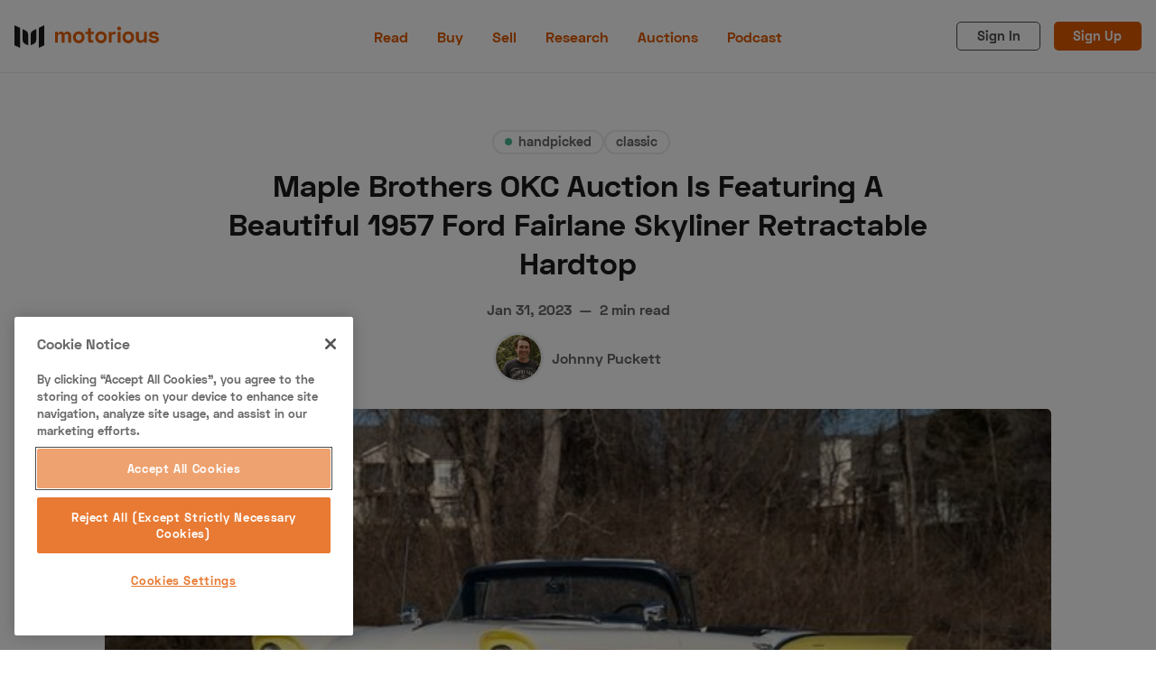

--- FILE ---
content_type: text/html; charset=utf-8
request_url: https://www.motorious.com/articles/handpicked/maple-brothers-okc-auction/
body_size: 16603
content:
<!DOCTYPE html>
<html lang="en" data-grid-columns="3" data-color-scheme="light">
  <head>
    <meta charset="utf-8">
    <meta http-equiv="X-UA-Compatible" content="IE=edge">

    <title>1957 Ford Fairlane Skyliner Retractable Hardtop</title>

    <meta name="HandheldFriendly" content="True" />
    <meta name="viewport" content="width=device-width, initial-scale=1.0" />

    <link rel="stylesheet" type="text/css" href="https://www.motorious.com/assets/dist/app.min.css?v=bf538d0713" />
    

    <!-- Swiftype Site Search metadata + FB Author Linking -->
      <meta property="article:author" content="https://www.facebook.com/" />
      <meta property="og:author" class="swiftype" name="author" data-type="string" content="Johnny Puckett" />
      <meta class="swiftype" name="published_at" data-type="date" content="Jan 31, 2023" />
      <meta class="swiftype" name="thumbnail" data-type="enum" content="https://www.motorious.com/content/images/2023/01/1957-ford-fairlane-skyliner-retractable-hardtop.jpeg" />
      <meta class="swiftype" name="meta_description" data-type="text" content="This classic Ford Fairlane Skyliner will add more class to your car collection." />



    <!--cssential--><style></style><!--/cssential-->

    <script>
  // Basic Config
  let CONFIG = {
    /* Replace it with your domain: ghost_host: 'https://yoursite.domain' */
    GHOST_URL: '', 
    
    /* Settings > Integrations > New Custom Integration. Copy Key. Replace GHOST_KEY below. */
    GHOST_KEY: '', 

    /* Search result limit */
    GHOST_SEARCH_LIMIT: 8,

    /* Default view of posts: list/grid. */
    DEFAULT_VIEW_TYPE: 'grid',

    /* Nr of columns for post cards. Possible values 2 or 3. */
    DEFAULT_GRID_COLUMNS: 2,

    /* Default Color Scheme. Values: preference(detects user setting), light, dark. */
    DEFAULT_COLOR_SCHEME: 'light',

    /* Enable lightbox for post images */
    ENABLE_IMAGE_LIGHTBOX: true,

    /* Enable Scroll Top Button */
    ENABLE_SCROLL_TO_TOP: true,

    /* Enable filter feature on homepage */
    ENABLE_FILTER: true,

    /* Enable hyphens */
    ENABLE_HYPHENS: false,

    /* Enable PWA - Progressive Web App */
    ENABLE_PWA: false,

    /* Enable Sticky Header */
    ENABLE_STICKY_HEADER: false,

    /* Replace 'biron-demo' with your disqus account shortname */
    DISQUS_SHORTNAME: 'biron-demo',

    /* To use Cove, replace the below id with your cove publication id*/
    COVE_ID: '9a56f94608ec8169ab6bb801d004f591',

    ENABLE_FUSE: true
  }
</script>

    <script>
  // Dark/Light Theme Handling
  let preferredTheme; 
  if (CONFIG.DEFAULT_COLOR_SCHEME === 'preference') {
    const preferredColorScheme = 
    ( window.matchMedia 
      && window.matchMedia('(prefers-color-scheme: dark)').matches
    ) 
    ? 'dark' 
    : 'light'
    preferredTheme = localStorage.getItem('USER_COLOR_SCHEME') || preferredColorScheme;
  } else {
    preferredTheme = localStorage.getItem('USER_COLOR_SCHEME') || CONFIG.DEFAULT_COLOR_SCHEME;
  }
  document.documentElement.setAttribute('data-color-scheme', preferredTheme);

  // Grid/List View Handling
  let preferredView = localStorage.getItem('USER_VIEW_TYPE') || CONFIG.DEFAULT_VIEW_TYPE;
  document.documentElement.setAttribute('data-view-type', preferredView);

  // Grid columns setting
  document.documentElement.setAttribute('data-grid-columns', CONFIG.DEFAULT_GRID_COLUMNS);

  // =========================
  // Set Hyphens property
  // =========================
  const root = document.documentElement;
  if (CONFIG.ENABLE_HYPHENS) {
    root.style.setProperty('--global-hyphens', 'auto')
  }

  // =========================
  // Set Hyphens property
  // =========================
  if (CONFIG.ENABLE_STICKY_HEADER) {
    //root.style.setProperty('--global-header-position', 'sticky');
    document.documentElement.setAttribute('data-header', 'sticky');
  }
  
  // Global values needed
  const GLOBAL = {
    CURRENT_PAGE: parseInt(''),
    NEXT_PAGE: parseInt(''),
    NEXT_PAGE_LINK: '',
    MAX_PAGES: parseInt(''), 
    LAST_PAGE: `` === `` ? true : false,
    POSTS_PER_PAGE: parseInt('12'),
    ADD_BOOKMARK_MSG: `Saved!`,
    REMOVE_BOOKMARK_MSG: `Removed!`,
    API: ''
  }
</script>
    <meta name="description" content="This classic Ford Fairlane Skyliner will add more class to your car collection.">
    <link rel="icon" href="https://www.motorious.com/content/images/2022/12/favicon.ico" type="image/x-icon">
    <link rel="canonical" href="https://www.motorious.com/articles/handpicked/maple-brothers-okc-auction/">
    <meta name="referrer" content="no-referrer-when-downgrade">
    
    <meta property="og:site_name" content="Motorious">
    <meta property="og:type" content="article">
    <meta property="og:title" content="1957 Ford Fairlane Skyliner Retractable Hardtop">
    <meta property="og:description" content="This classic Ford Fairlane Skyliner will add more class to your car collection.">
    <meta property="og:url" content="https://www.motorious.com/articles/handpicked/maple-brothers-okc-auction/">
    <meta property="og:image" content="https://www.motorious.com/content/images/2023/01/1957-ford-fairlane-skyliner-retractable-hardtop.jpeg">
    <meta property="article:published_time" content="2023-01-31T14:00:25.000Z">
    <meta property="article:modified_time" content="2023-02-01T19:17:28.000Z">
    <meta property="article:tag" content="handpicked">
    <meta property="article:tag" content="classic">
    <meta property="article:tag" content="American">
    
    <meta property="article:publisher" content="https://www.facebook.com/motoriousdotcom/">
    <meta name="twitter:card" content="summary_large_image">
    <meta name="twitter:title" content="1957 Ford Fairlane Skyliner Retractable Hardtop">
    <meta name="twitter:description" content="This classic Ford Fairlane Skyliner will add more class to your car collection.">
    <meta name="twitter:url" content="https://www.motorious.com/articles/handpicked/maple-brothers-okc-auction/">
    <meta name="twitter:image" content="https://www.motorious.com/content/images/2023/01/1957-ford-fairlane-skyliner-retractable-hardtop.jpeg">
    <meta name="twitter:label1" content="Written by">
    <meta name="twitter:data1" content="Johnny Puckett">
    <meta name="twitter:label2" content="Filed under">
    <meta name="twitter:data2" content="handpicked, classic, American">
    <meta name="twitter:site" content="@motorious_com">
    <meta property="og:image:width" content="1000">
    <meta property="og:image:height" content="667">
    
    <script type="application/ld+json">
{
    "@context": "https://schema.org",
    "@type": "Article",
    "publisher": {
        "@type": "Organization",
        "name": "Motorious",
        "url": "https://www.motorious.com/",
        "logo": {
            "@type": "ImageObject",
            "url": "https://www.motorious.com/content/images/2020/02/m-logo-black-and-ornage-1.png"
        }
    },
    "author": {
        "@type": "Person",
        "name": "Johnny Puckett",
        "image": {
            "@type": "ImageObject",
            "url": "https://www.motorious.com/content/images/2021/01/1586287641480.jpg",
            "width": 800,
            "height": 800
        },
        "url": "https://www.motorious.com/author/johnny-puckett/",
        "sameAs": []
    },
    "headline": "1957 Ford Fairlane Skyliner Retractable Hardtop",
    "url": "https://www.motorious.com/articles/handpicked/maple-brothers-okc-auction/",
    "datePublished": "2023-01-31T14:00:25.000Z",
    "dateModified": "2023-02-01T19:17:28.000Z",
    "image": {
        "@type": "ImageObject",
        "url": "https://www.motorious.com/content/images/2023/01/1957-ford-fairlane-skyliner-retractable-hardtop.jpeg",
        "width": 1000,
        "height": 667
    },
    "keywords": "handpicked, classic, American",
    "description": "This classic Ford Fairlane Skyliner will add more class to your car collection.",
    "mainEntityOfPage": "https://www.motorious.com/articles/handpicked/maple-brothers-okc-auction/"
}
    </script>

    <meta name="generator" content="Ghost 6.12">
    <link rel="alternate" type="application/rss+xml" title="Motorious" href="https://www.motorious.com/rss/">
    <script defer src="https://cdn.jsdelivr.net/ghost/portal@~2.56/umd/portal.min.js" data-i18n="true" data-ghost="https://www.motorious.com/" data-key="b234dd07aed1b4ea4182bd25e1" data-api="https://motorious.ghost.io/ghost/api/content/" data-locale="en" crossorigin="anonymous"></script><style id="gh-members-styles">.gh-post-upgrade-cta-content,
.gh-post-upgrade-cta {
    display: flex;
    flex-direction: column;
    align-items: center;
    font-family: -apple-system, BlinkMacSystemFont, 'Segoe UI', Roboto, Oxygen, Ubuntu, Cantarell, 'Open Sans', 'Helvetica Neue', sans-serif;
    text-align: center;
    width: 100%;
    color: #ffffff;
    font-size: 16px;
}

.gh-post-upgrade-cta-content {
    border-radius: 8px;
    padding: 40px 4vw;
}

.gh-post-upgrade-cta h2 {
    color: #ffffff;
    font-size: 28px;
    letter-spacing: -0.2px;
    margin: 0;
    padding: 0;
}

.gh-post-upgrade-cta p {
    margin: 20px 0 0;
    padding: 0;
}

.gh-post-upgrade-cta small {
    font-size: 16px;
    letter-spacing: -0.2px;
}

.gh-post-upgrade-cta a {
    color: #ffffff;
    cursor: pointer;
    font-weight: 500;
    box-shadow: none;
    text-decoration: underline;
}

.gh-post-upgrade-cta a:hover {
    color: #ffffff;
    opacity: 0.8;
    box-shadow: none;
    text-decoration: underline;
}

.gh-post-upgrade-cta a.gh-btn {
    display: block;
    background: #ffffff;
    text-decoration: none;
    margin: 28px 0 0;
    padding: 8px 18px;
    border-radius: 4px;
    font-size: 16px;
    font-weight: 600;
}

.gh-post-upgrade-cta a.gh-btn:hover {
    opacity: 0.92;
}</style>
    <script defer src="https://cdn.jsdelivr.net/ghost/sodo-search@~1.8/umd/sodo-search.min.js" data-key="b234dd07aed1b4ea4182bd25e1" data-styles="https://cdn.jsdelivr.net/ghost/sodo-search@~1.8/umd/main.css" data-sodo-search="https://motorious.ghost.io/" data-locale="en" crossorigin="anonymous"></script>
    
    <link href="https://www.motorious.com/webmentions/receive/" rel="webmention">
    <script defer src="/public/cards.min.js?v=bf538d0713"></script>
    <link rel="stylesheet" type="text/css" href="/public/cards.min.css?v=bf538d0713">
    <script defer src="/public/member-attribution.min.js?v=bf538d0713"></script>
    <script defer src="/public/ghost-stats.min.js?v=bf538d0713" data-stringify-payload="false" data-datasource="analytics_events" data-storage="localStorage" data-host="https://www.motorious.com/.ghost/analytics/api/v1/page_hit"  tb_site_uuid="62cf4eaa-3504-4d7c-bf19-95873eb32115" tb_post_uuid="9c59d0c8-349f-4121-937d-ca6833b9042d" tb_post_type="post" tb_member_uuid="undefined" tb_member_status="undefined"></script><style>:root {--ghost-accent-color: #15171A;}</style>
    <!-- CookiePro Cookies Consent Notice start for www.motorious.com -->
<script type="text/javascript" src="https://cookie-cdn.cookiepro.com/consent/019012e1-174b-7b27-acfa-ae2c603b7f8f/OtAutoBlock.js" ></script>
<script src="https://cookie-cdn.cookiepro.com/scripttemplates/otSDKStub.js"  type="text/javascript" charset="UTF-8" data-domain-script="019012e1-174b-7b27-acfa-ae2c603b7f8f" ></script>
<script type="text/javascript">
function OptanonWrapper() { }
</script>
<!-- CookiePro Cookies Consent Notice end for www.motorious.com -->

<!-- Old key GTM-5BWLBW8 -->
<!-- Google Tag Manager -->
<script>(function(w,d,s,l,i){w[l]=w[l]||[];w[l].push({'gtm.start':
new Date().getTime(),event:'gtm.js'});var f=d.getElementsByTagName(s)[0],
j=d.createElement(s),dl=l!='dataLayer'?'&l='+l:'';j.async=true;j.src=
'https://www.googletagmanager.com/gtm.js?id='+i+dl;f.parentNode.insertBefore(j,f);
})(window,document,'script','dataLayer','GTM-N8J7KGN');</script>
<!-- End Google Tag Manager -->

<script async src="//www.ezojs.com/ezoic/sa.min.js"></script> <script> window.ezstandalone = window.ezstandalone || {}; ezstandalone.cmd = ezstandalone.cmd || []; </script>

<!-- Additional Schema.org Script -->
<script type="application/ld+json">
  {
  "@context": "http://schema.org",
  "@type": "Organization",
  "name": "Motorious",
  "alternateName": "MTRS",
  "url": "https://www.motorious.com/",
  "sameAs": [
  "https://www.wikidata.org/wiki/Q85538129",
  "https://en.wikipedia.org/wiki/Motorious",
  "https://www.instagram.com/motorious_com/",
  "https://www.facebook.com/motoriousdotcom/",
  "https://www.pinterest.com/Motoriousdotcom",
  "https://twitter.com/motorious_com",
  "https://www.youtube.com/c/motorious"
  ]
  }
  }
</script>
<!-- End Schema.org Script -->

<!-- <script src="//integrator.swipetospin.com" defer="defer"></script> -->

<meta property="fb:pages" content="257349577681419" />

<!-- <script data-ad-client="ca-pub-1161552778233091" async src="https://pagead2.googlesyndication.com/pagead/js/adsbygoogle.js"></script>
This is the old adsense code
-->
<!-- <script async src="https://cdn.fuseplatform.net/publift/tags/2/2045/fuse.js"></script>
-->

<meta name="p:domain_verify" content="ebaa5736f26d17b3af70f7d5c4ec22ce"/>

<meta name="robots" content="max-image-preview:large">

<!-- Outbrain Widget 
<script type="text/javascript" async="async" src="//widgets.outbrain.com/outbrain.js"></script>
-->

<script async src="https://cdn.ampproject.org/amp-story-player-v0.js"></script>
<link href="https://cdn.ampproject.org/amp-story-player-v0.css" rel="stylesheet" type="text/css">


<script>
    const featuredDealer = 
        {
            "dealer_id": "articles/features-3/motorious-featured-auction-the-branson-auction/",
            "motorious_inventory": "https://www.bransonauction.com/vehicles?utm_source=motorious&utm_medium=featured_dealer",
            "dealer_website": "https://www.bransonauction.com/"
        }
</script>

<meta property="fb:app_id" content="1597791240386881" />
<meta property="fb:admins" content="100025440976619"/>

<script src="//rum-static.pingdom.net/pa-5cc2fa70e9894000160000a5.js" async></script>
  </head>
  <body class="post-template tag-handpicked tag-classic tag-american">
      <header class="header">
  <div class="container">
    <div class="row">
      <div class="col-xs col-lg-4 header__left flex items-center">
        <a class="header__brand" href="https://www.motorious.com">
          <svg xmlns="http://www.w3.org/2000/svg" viewBox="0 0 338.23 53"><g fill="#1a1a1a"><path d="m13 53-13-6v-47l13 6z"/><path d="m57 53 13-6v-47l-13 6z"/><path d="m32 47-7.19-3.32a10 10 0 0 1 -5.81-9.08v-25.6l7.19 3.32a10 10 0 0 1 5.81 9.08zm6 0 7.19-3.32a10 10 0 0 0 5.81-9.08v-25.6l-7.19 3.32a10 10 0 0 0 -5.81 9.08z"/></g><path d="m101.57 15.15v3.85h.73a6.87 6.87 0 0 1 6.81-4.26 7.12 7.12 0 0 1 6.89 4.37h.73c1.14-2.4 3.23-4.37 7.33-4.37 4.74 0 8.53 3.59 8.53 8.94v17.32h-6.59v-16.8c0-2.39-1.72-3.74-4.21-3.74-2.71 0-4.68 1.56-4.68 4.78v15.76h-6.56v-16.8c0-2.39-1.71-3.74-4.21-3.74-2.7 0-4.68 1.56-4.68 4.78v15.76h-6.54v-25.85zm48.88-.72a13.14 13.14 0 0 1 13.55 13.62 13.52 13.52 0 1 1 -27 0 13.14 13.14 0 0 1 13.45-13.62zm0 21.21c4.16 0 7-3 7-7.59s-2.81-7.59-7-7.59-7 3-7 7.59 2.84 7.59 7 7.59zm21.89-20.49v-8h6.55v8h7.11v5.73h-7.07v12.79c0 1 .52 1.56 1.46 1.56h4.16v5.77h-7.07a4.89 4.89 0 0 1 -5.1-5v-15.12h-6.55v-5.73zm30.21-.72a13.14 13.14 0 0 1 13.52 13.62 13.52 13.52 0 1 1 -27 0 13.14 13.14 0 0 1 13.48-13.62zm0 21.21c4.16 0 7-3 7-7.59s-2.81-7.59-7-7.59-7 3-7 7.59 2.84 7.59 7 7.59zm24.65-16.74h.62c1-2.86 3.18-3.85 6.45-3.85h2.6v6h-3.87c-3.32 0-5.72 1.77-5.72 5.41v14.54h-6.55v-25.85h6.45zm17.8-15.71a4.42 4.42 0 0 1 4.63 4.48 4.63 4.63 0 0 1 -9.25 0 4.41 4.41 0 0 1 4.62-4.48zm3.27 37.81h-6.55v-25.85h6.55zm18.2-26.57a13.14 13.14 0 0 1 13.53 13.62 13.52 13.52 0 1 1 -27 0 13.14 13.14 0 0 1 13.47-13.62zm0 21.21c4.16 0 7-3 7-7.59s-2.81-7.59-7-7.59-7 3-7 7.59 2.84 7.59 7 7.59zm36.82 5.36v-4.21h-.73c-1 2.39-3.43 4.57-8.17 4.57-5.72 0-10-4.1-10-10.81v-15.4h6.55v14.77c0 3.59 2.08 5.72 5.82 5.72 4.22 0 6.45-2.6 6.45-7.17v-13.32h6.55v25.85zm22.1-26.57c5.3 0 9 2.34 12.53 6l-4.73 3.74c-2-2.34-4.58-4.31-8-4.31-2.34 0-3.7 1-3.7 2.54 0 1.87 1.93 2.19 4.63 2.55l.78.11c8.27 1.09 11.34 3.17 11.34 7.9 0 5-4.73 8.74-11.6 8.74a15.19 15.19 0 0 1 -13.47-7.28l5.26-3.28a9.12 9.12 0 0 0 8.37 5c2.55 0 5-1.09 5-3.12s-2.65-2.13-5.46-2.49l-.78-.11c-7.23-1-10.5-3.22-10.5-8s4.34-7.99 10.33-7.99z" fill="#e55e00"/></svg>        </a>
      </div>

      <div class="col-lg-4 header__center center-xs middle-xs flex-1">
          <ul class="nav primary">
      <li class="nav-read nav-current-parent"><a href="https://www.motorious.com/articles/">Read</a></li>
      <li class="nav-buy"><a href="https://buy.motorious.com/vehicles">Buy</a></li>
      <li class="nav-sell"><a href="https://buy.motorious.com/consignment">Sell</a></li>
      <li class="nav-research"><a href="https://www.motorious.com/tag/research/">Research</a></li>
      <li class="nav-auctions"><a href="https://buy.motorious.com/upcomingauctions">Auctions</a></li>
      <li class="nav-podcast"><a href="https://www.spreaker.com/show/motorious-podcast_1">Podcast</a></li>
  </ul>
    

      </div>

      <div class="col-xs col-lg-4 header__right items-center content-end">
        <a class="signin-link" href="#/portal/signin">Sign In</a>
        <a class="signup-link header-cta" href="#/portal/signup">Sign Up</a>
        
        <button class="header__user flex-cc m-l-sm js-member-btn non-member"
          title=" Menu"
          aria-label=" Menu">
          <i class="icon icon-user icon--sm">
  <svg class="icon__svg">
    <use xlink:href="https://www.motorious.com/assets/icons/feather-sprite.svg?v=bf538d0713#user"></use>
  </svg>
</i>        </button>
        <div class="user-menu js-user-menu">
  <a class="signup-link" href="#/portal/signup" tabindex="0" title=" Sign up" aria-label=" Sign up">
    <i class="icon icon-arrow-up-right icon--xs">
  <svg class="icon__svg">
    <use xlink:href="https://www.motorious.com/assets/icons/feather-sprite.svg?v=bf538d0713#arrow-up-right"></use>
  </svg>
</i>Sign up
  </a>
  <a class="signin-link" href="#/portal/signin" tabindex="0" title=" Sign in" aria-label=" Sign in">
    <i class="icon icon-log-in icon--xs">
  <svg class="icon__svg">
    <use xlink:href="https://www.motorious.com/assets/icons/feather-sprite.svg?v=bf538d0713#log-in"></use>
  </svg>
</i>Sign in
  </a>
</div>
        <button class="header__menu--toggle flex-cc js-menu-toggle" tabindex="0" type="button" title=" Menu"
          aria-label=" Menu">
          <i class="icon icon-menu icon--sm">
  <svg class="icon__svg">
    <use xlink:href="https://www.motorious.com/assets/icons/feather-sprite.svg?v=bf538d0713#menu"></use>
  </svg>
</i>          <i class="icon icon-x icon--sm">
  <svg class="icon__svg">
    <use xlink:href="https://www.motorious.com/assets/icons/feather-sprite.svg?v=bf538d0713#x"></use>
  </svg>
</i>        </button>
      </div>
    </div>
  </div>
</header>
      <nav class="menu js-menu">
    <ul class="nav primary">
      <li class="nav-read nav-current-parent"><a href="https://www.motorious.com/articles/">Read</a></li>
      <li class="nav-buy"><a href="https://buy.motorious.com/vehicles">Buy</a></li>
      <li class="nav-sell"><a href="https://buy.motorious.com/consignment">Sell</a></li>
      <li class="nav-research"><a href="https://www.motorious.com/tag/research/">Research</a></li>
      <li class="nav-auctions"><a href="https://buy.motorious.com/upcomingauctions">Auctions</a></li>
      <li class="nav-podcast"><a href="https://www.spreaker.com/show/motorious-podcast_1">Podcast</a></li>
  </ul>
    


      <ul class="nav secondary">
      <li class="nav-about-us"><a href="https://www.motorious.com/about-us/">About Us</a></li>
      <li class="nav-become-a-dealer"><a href="https://speeddigital.com/dealeraccelerate/">Become a Dealer</a></li>
      <li class="nav-speed-digital"><a href="https://speeddigital.com/">Speed Digital</a></li>
      <li class="nav-hagerty-classic-car-insurance"><a href="https://www.hagerty.com/insurance/classic-car-insurance">Hagerty Classic Car Insurance</a></li>
      <li class="nav-terms"><a href="https://www.motorious.com/terms/">Terms</a></li>
      <li class="nav-privacy"><a href="https://www.motorious.com/privacy-policy/">Privacy</a></li>
      <li class="nav-cookies"><a href="https://www.motorious.com/cookies/">Cookies</a></li>
      <li class="nav-advertise"><a href="mailto:Randy@speeddigital.com?subject=Advertising%20Request">Advertise</a></li>
  </ul>
    

  
  <span class="flex-1"></span>

  <a href="/bookmarks/" class="btn-toggle btn-bookmarks" tabindex="0"
      title="Bookmarks" aria-label="Bookmarks">
    <span class="btn-toggle-icons">
      <i class="icon icon-bookmark icon--xs">
  <svg class="icon__svg">
    <use xlink:href="https://www.motorious.com/assets/icons/feather-sprite.svg?v=bf538d0713#bookmark"></use>
  </svg>
</i>    </span>
    <span>Bookmarks</span>
  </a>
</nav>
    <main class="main">
      
  <div class="js-post-container" data-id="63d8207006d66c003c9e58fd" data-comment-id="63d8207006d66c003c9e58fd" data-title="Maple Brothers OKC Auction Is Featuring A Beautiful 1957 Ford Fairlane Skyliner Retractable Hardtop" data-url="/articles/handpicked/maple-brothers-okc-auction/">
    <div class="container wrapper wrapper-1080">
      <div class="mtrs-ad-horizontal ad-header article m-b-lg">
  <div id="ezoic-pub-ad-placeholder-101"></div>
  <script>
    ezstandalone.cmd.push(function() {
      ezstandalone.showAds(101);
    });
  </script>
</div>
      <div class="hero">
  <div class="hero__content flex flex-col flex-cc m-b-lg">
    <div class="tag-list flex flex-wrap m-b">
        <a class="tag-handpicked tag-list__item m-l-sm has-accent flex flex-cc"
          href="/tag/handpicked/" title="handpicked" aria-label="handpicked">
            <span class="tag-list__item--accent" style="background-color: #49ba91"></span>
            handpicked
        </a>
        <a class="tag-classic tag-list__item"
          href="/tag/classic/" title="classic" aria-label="classic">
            classic
        </a>
    </div>

    <h1 class="hero__title text-center">Maple Brothers OKC Auction Is Featuring A Beautiful 1957 Ford Fairlane Skyliner Retractable Hardtop</h1>

    <div class="flex flex-cc text-acc-3 fw-600 m-b">
      <span>Jan 31, 2023</span>
      <span class="m-l-sm m-r-sm">&mdash;</span>
      <span>2 min read</span>
    </div>

    <div class="hero__authors flex flex-row flex-cc">
        <a href="/author/johnny-puckett/" class="author-post__item has-img  nr-1" 
          title="Johnny Puckett" aria-label="Johnny Puckett">
            <img 
              class="lazyload author-post__img" 
              data-sizes="auto"
              data-src="/content/images/size/w100/2021/01/1586287641480.jpg" 
              src="/content/images/size/w30/2021/01/1586287641480.jpg"
              alt="Johnny Puckett" 
            />
        </a>

      <div class="hero__author-names m-l-sm">
        <a href="/author/johnny-puckett/">Johnny Puckett</a>
      </div>
    </div>

  </div>

  <div class="hero__media m-b-lg wide">
    <figure class="hero__figure">
      <img class="hero__img"
          srcset="/content/images/size/w300/2023/01/1957-ford-fairlane-skyliner-retractable-hardtop.jpeg 400w,
                  /content/images/size/w600/2023/01/1957-ford-fairlane-skyliner-retractable-hardtop.jpeg 700w,
                  /content/images/size/w1000/2023/01/1957-ford-fairlane-skyliner-retractable-hardtop.jpeg 1200w"
          sizes="(max-width: 1000px) 400px, 700px"
          src="/content/images/size/w30/2023/01/1957-ford-fairlane-skyliner-retractable-hardtop.jpeg"
        alt="Maple Brothers OKC Auction Is Featuring A Beautiful 1957 Ford Fairlane Skyliner Retractable Hardtop"/>
      <figcaption></figcaption>
    </figure>
  </div>
</div>
      <div class="row">
        <div class="col-xs-12 col-lg-8">
          <article class="post tag-handpicked tag-classic tag-american content-wrap post-access-public post-with-sidebar">
              <div class="social-share">
  <a class="social-share__item twitter js-share" tabindex="0" target="_blank" rel="noopener noreferrer"
      href="https://twitter.com/share?text=Maple%20Brothers%20OKC%20Auction%20Is%20Featuring%20A%20Beautiful%201957%20Ford%20Fairlane%20Skyliner%20Retractable%20Hardtop&amp;url=https://www.motorious.com/articles/handpicked/maple-brothers-okc-auction/"
      title="Share on Twitter" aria-label="Share on Twitter">
    <i class="icon icon-twitter icon--sm">
  <svg class="icon__svg">
    <use xlink:href="https://www.motorious.com/assets/icons/feather-sprite.svg?v=bf538d0713#twitter"></use>
  </svg>
</i>  </a>
  <a class="social-share__item facebook js-share" tabindex="0" target="_blank" rel="noopener noreferrer"
      href="https://www.facebook.com/sharer.php?u=https://www.motorious.com/articles/handpicked/maple-brothers-okc-auction/"
      title="Share on Facebook" aria-label="Share on Facebook">
    <i class="icon icon-facebook icon--sm">
  <svg class="icon__svg">
    <use xlink:href="https://www.motorious.com/assets/icons/feather-sprite.svg?v=bf538d0713#facebook"></use>
  </svg>
</i>  </a>
  <a class="social-share__item pinterest js-share" tabindex="0" target="_blank" rel="noopener noreferrer"
      href="http://pinterest.com/pin/create/link/?url=https://www.motorious.com/articles/handpicked/maple-brothers-okc-auction/&title=Maple%20Brothers%20OKC%20Auction%20Is%20Featuring%20A%20Beautiful%201957%20Ford%20Fairlane%20Skyliner%20Retractable%20Hardtop&summary=Maple%20Brothers%20OKC%20Auction%20Is%20Featuring%20A%20Beautiful%201957%20Ford%20Fairlane%20Skyliner%20Retractable%20Hardtop"
      title="Share on Linkedin" aria-label="Share on Linkedin">
    <svg xmlns="http://www.w3.org/2000/svg" class="icon icon-tabler icon-tabler-brand-pinterest" width="24" height="24" viewBox="0 0 24 24" stroke-width="2" stroke="currentColor" fill="none" stroke-linecap="round" stroke-linejoin="round">
   <path stroke="none" d="M0 0h24v24H0z" fill="none"></path>
   <line x1="8" y1="20" x2="12" y2="11"></line>
   <path d="M10.7 14c.437 1.263 1.43 2 2.55 2c2.071 0 3.75 -1.554 3.75 -4a5 5 0 1 0 -9.7 1.7"></path>
   <circle cx="12" cy="12" r="9"></circle>
</svg>  </a>
  <a class="social-share__item mail" tabindex="0"
      href="mailto:?subject=Maple%20Brothers%20OKC%20Auction%20Is%20Featuring%20A%20Beautiful%201957%20Ford%20Fairlane%20Skyliner%20Retractable%20Hardtop&body=https://www.motorious.com/articles/handpicked/maple-brothers-okc-auction/&nbsp;Maple%20Brothers%20OKC%20Auction%20Is%20Featuring%20A%20Beautiful%201957%20Ford%20Fairlane%20Skyliner%20Retractable%20Hardtop"
      title="Share by email" aria-label="Share by email">
    <i class="icon icon-mail icon--sm">
  <svg class="icon__svg">
    <use xlink:href="https://www.motorious.com/assets/icons/feather-sprite.svg?v=bf538d0713#mail"></use>
  </svg>
</i>  </a>
  <button class="copy-link js-copy-link" tabindex="0" data-url="https://www.motorious.com/articles/handpicked/maple-brothers-okc-auction/"
      title="Copy to clipboard" data-label="Copied!" aria-label="Copy to clipboard"
      onclick="copyToClipboard(this, this.getAttribute('data-url'))">
    <i class="icon icon-copy icon--sm">
  <svg class="icon__svg">
    <use xlink:href="https://www.motorious.com/assets/icons/feather-sprite.svg?v=bf538d0713#copy"></use>
  </svg>
</i>  </button>
  <button class="handle-bookmark js-handle-bookmark" tabindex="0" data-bookmarked=""
      data-id="63d8207006d66c003c9e58fd" data-url="https://www.motorious.com/articles/handpicked/maple-brothers-okc-auction/" data-title="Maple Brothers OKC Auction Is Featuring A Beautiful 1957 Ford Fairlane Skyliner Retractable Hardtop"
      title="Bookmark" data-label="" aria-label="Bookmark"
      onclick="handleBookmark(this)">
    <i class="icon icon-bookmark icon--sm">
  <svg class="icon__svg">
    <use xlink:href="https://www.motorious.com/assets/icons/feather-sprite.svg?v=bf538d0713#bookmark"></use>
  </svg>
</i>  </button>
</div>

            <div class="content">
                <h2 id="this-classic-ford-fairlane-skyliner-will-add-more-class-to-your-car-collection">This classic Ford Fairlane Skyliner will add more class to your car collection.</h2><hr><p><a href="https://www.maplebrothersauction.com/vehicles/1433/1957-ford-fairlane-skyliner-retractable-hardtop?ref=motorious.com">Back In the 1950s</a>, two competing cars constantly fought for the title of America's favorite luxury sedan/coupe. These cars came from manufacturers that had been at each other's throats for decades by that point and still reigns true to this day. We're talking about Ford vs Chevy; more specifically, we're talking about the Fairlane vs Impala. These two cars were direct competitors back in the day, and classic automotive enthusiasts still fight about it. You can get a piece of the action in this excellent condition 1957 Ford Fairlane Skyliner. This car has made great attributes both under the hood and inside the car but first, let's talk about the incredible exterior quality and how it's been maintained after all these years.</p><figure class="kg-card kg-image-card"><img src="https://www.motorious.com/content/images/2023/01/21957-ford-fairlane-skyliner-retractable-hardtop.jpeg" class="kg-image" alt loading="lazy" width="1000" height="667" srcset="https://www.motorious.com/content/images/size/w600/2023/01/21957-ford-fairlane-skyliner-retractable-hardtop.jpeg 600w, https://www.motorious.com/content/images/2023/01/21957-ford-fairlane-skyliner-retractable-hardtop.jpeg 1000w" sizes="(min-width: 720px) 720px"></figure><p>Powering this Ford Fairlane Skyliner is a 390 cubic inch V8 engine, which is backed by an automatic transmission. It has power steering, air conditioning, and an electric power folding convertible top. It has correct hub caps that are wrapped wide white wall tires. The yellow and white exterior covers a black and white interior, so it’s as sharp <a href="https://www.maplebrothersauction.com/upcoming-auctions?ref=motorious.com">as it is mean</a>.</p><figure class="kg-card kg-image-card"><img src="https://www.motorious.com/content/images/2023/01/61957-ford-fairlane-skyliner-retractable-hardtop.jpeg" class="kg-image" alt loading="lazy" width="1000" height="667" srcset="https://www.motorious.com/content/images/size/w600/2023/01/61957-ford-fairlane-skyliner-retractable-hardtop.jpeg 600w, https://www.motorious.com/content/images/2023/01/61957-ford-fairlane-skyliner-retractable-hardtop.jpeg 1000w" sizes="(min-width: 720px) 720px"></figure><p>Maple Brothers Auctions is set to host its second annual Oklahoma City auction Feb. 17 and 18 in the Oklahoma City Convention Center. The auction will offer a collection of high quality, sports, American muscle, hot rods, pickups and custom vehicles suitable to satisfy any collector’s desires with both reserve and non-reserve vehicles. Bidding is available in person and online via Proxibid. Consignments are currently being accepted. Take advantage of low entry and sell fees! Visit <a href="https://www.maplebrothersauction.com/?ref=motorious.com">https://www.maplebrothersauction.com</a> for more information.<br></p>

                <script>
                  (function() {
                    const adIds = [109, 110, 111, 112, 113];
                    const allParagraphs = document.querySelectorAll('.content-wrap .content p');
                    const idsToLoad = [];

                    allParagraphs.forEach((paragraph) => {
                      const adId = adIds.shift();
                      const adElem = document.createElement('div');
                      adElem.classList.add('flex', 'flex-cc', 'p-sm');
                      adElem.innerHTML = `<div id="ezoic-pub-ad-placeholder-${adId}" style="width: 100%;"></div>`;
                      paragraph.after(adElem);
                      idsToLoad.push(adId);
                    });

                    // Make sure the ads are loaded after the content
                    setTimeout(() => {
                      ezstandalone.cmd.push(function() {
                        ezstandalone.showAds(...idsToLoad);
                      });
                    }, 0);
                  })();
                </script>
            </div>
          </article>

            <div class="content-wrap">
              


            </div>
        </div>
          <div class="col-xs-12 col-lg-4">
            <aside class="sidebar">
      <div class="sidebar__section ">
        <div class="sidebar__title m-b border-bottom-1">Featured posts</div>
          <article class="sidebar-story flex-col">
            <h6 class="sidebar-story__title m-b-sm">
              <a href="/articles/handpicked/corvette-dream-giveaway-unites/">Corvette Dream Giveaway Unites 1967 Big-Block Classic With 2026 Stingray Z51</a>
            </h6>
              <div class="sidebar-story__info text-acc-3 text-sm">
                <a class="sidebar-story__author" href="/author/johnny-puckett/"
                  title="Johnny Puckett" aria-label="Johnny Puckett">
                  <span class="fw-600">Johnny Puckett</span>
                </a>
                <span class="m-l-xs m-r-xs separator-dot">&bull;</span>
                <time datetime="2026-01-19" class="sidebar-story__date">
                  19 Jan 2026
                </time>
              </div>
          </article>
          <article class="sidebar-story flex-col">
            <h6 class="sidebar-story__title m-b-sm">
              <a href="/articles/handpicked/porsche-dream-giveaway-returns-2/">Porsche Dream Giveaway Returns Featuring 2024 Cayman GT4 RS Grand Prize</a>
            </h6>
              <div class="sidebar-story__info text-acc-3 text-sm">
                <a class="sidebar-story__author" href="/author/johnny-puckett/"
                  title="Johnny Puckett" aria-label="Johnny Puckett">
                  <span class="fw-600">Johnny Puckett</span>
                </a>
                <span class="m-l-xs m-r-xs separator-dot">&bull;</span>
                <time datetime="2026-01-19" class="sidebar-story__date">
                  19 Jan 2026
                </time>
              </div>
          </article>
          <article class="sidebar-story flex-col">
            <h6 class="sidebar-story__title m-b-sm">
              <a href="/articles/handpicked/porsche-dream-giveaway-returns/">Porsche Dream Giveaway Returns With 2024 Cayman GT4 RS as Grand Prize</a>
            </h6>
              <div class="sidebar-story__info text-acc-3 text-sm">
                <a class="sidebar-story__author" href="/author/johnny-puckett/"
                  title="Johnny Puckett" aria-label="Johnny Puckett">
                  <span class="fw-600">Johnny Puckett</span>
                </a>
                <span class="m-l-xs m-r-xs separator-dot">&bull;</span>
                <time datetime="2026-01-19" class="sidebar-story__date">
                  19 Jan 2026
                </time>
              </div>
          </article>
      </div>

  <div class="sidebar__section">
    <div class="sidebar__title m-b border-bottom-1">Explore topics</div>
    <div class="tag-list flex flex-wrap">
      <a class="tag-american tag-list__item m-b-sm m-r-sm"
        href="/tag/american/" title="American" aria-label="American">
        American
      </a>
      <a class="tag-news tag-list__item m-b-sm m-r-sm has-accent flex flex-cc"
        href="/tag/news/" title="news" aria-label="news">
        <span class="tag-list__item--accent" style="background-color: #E55E00"></span>
        news
      </a>
      <a class="tag-newsletter tag-list__item m-b-sm m-r-sm"
        href="/tag/newsletter/" title="newsletter" aria-label="newsletter">
        newsletter
      </a>
      <a class="tag-handpicked tag-list__item m-b-sm m-r-sm has-accent flex flex-cc"
        href="/tag/handpicked/" title="handpicked" aria-label="handpicked">
        <span class="tag-list__item--accent" style="background-color: #49ba91"></span>
        handpicked
      </a>
      <a class="tag-muscle tag-list__item m-b-sm m-r-sm"
        href="/tag/muscle/" title="muscle" aria-label="muscle">
        muscle
      </a>
      <a class="tag-sports tag-list__item m-b-sm m-r-sm"
        href="/tag/sports/" title="sports" aria-label="sports">
        sports
      </a>
      <a class="tag-highlights tag-list__item m-b-sm m-r-sm"
        href="/tag/highlights/" title="highlights" aria-label="highlights">
        highlights
      </a>
      <a class="tag-poweredbyspeeddigital tag-list__item m-b-sm m-r-sm"
        href="/tag/poweredbyspeeddigital/" title="client" aria-label="client">
        client
      </a>
      <a class="tag-classic tag-list__item m-b-sm m-r-sm"
        href="/tag/classic/" title="classic" aria-label="classic">
        classic
      </a>
      <a class="tag-modern-classic tag-list__item m-b-sm m-r-sm"
        href="/tag/modern-classic/" title="modern classic" aria-label="modern classic">
        modern classic
      </a>
      <a class="tag-europe tag-list__item m-b-sm m-r-sm"
        href="/tag/europe/" title="Europe" aria-label="Europe">
        Europe
      </a>
      <a class="tag-features-3 tag-list__item m-b-sm m-r-sm"
        href="/tag/features-3/" title="features" aria-label="features">
        features
      </a>
      <a class="tag-trucks tag-list__item m-b-sm m-r-sm"
        href="/tag/trucks/" title="trucks" aria-label="trucks">
        trucks
      </a>
      <a class="tag-60s tag-list__item m-b-sm m-r-sm"
        href="/tag/60s/" title="60s" aria-label="60s">
        60s
      </a>
      <a class="tag-luxury tag-list__item m-b-sm m-r-sm"
        href="/tag/luxury/" title="luxury" aria-label="luxury">
        luxury
      </a>
      <a class="tag-german tag-list__item m-b-sm m-r-sm"
        href="/tag/german/" title="German" aria-label="German">
        German
      </a>
      <a class="tag-celebrity tag-list__item m-b-sm m-r-sm"
        href="/tag/celebrity/" title="celebrity" aria-label="celebrity">
        celebrity
      </a>
      <a class="tag-70s tag-list__item m-b-sm m-r-sm"
        href="/tag/70s/" title="70s" aria-label="70s">
        70s
      </a>
      <a class="tag-win tag-list__item m-b-sm m-r-sm"
        href="/tag/win/" title="win" aria-label="win">
        win
      </a>
    </div>
  </div>

  <div class="sidebar__section sidebar__cta flex flex-col">
    <h4 class="section__title color-white text-center text-xl m-b">Looking for a vehicle?</h3>
      <p class="section__cta-descr color-light text-center m-b">We’ve got your covered, check out our listings for
        sale.</p>
      <a class="btn btn--light self-align-center" href="https://buy.motorious.com/vehicles">
        Browse Vehicles
      </a>
  </div>

      <div class="sidebar__section">
        <div class="sidebar__title m-b border-bottom-1">Latest posts</div>

          <article class="sidebar-story flex-col">
            <h6 class="sidebar-story__title m-b-sm">
              <a href="/articles/all/1-000-horsepower-dodge-power-wagon-rat-rod-reimagines-a-workhorse-classic/">1,000-Horsepower Dodge Power Wagon Rat Rod Reimagines a Workhorse Classic</a>
            </h6>
              <div class="sidebar-story__info text-acc-3 text-sm">
                <a class="sidebar-story__author" href="/author/johnny-puckett/"
                  title="Johnny Puckett" aria-label="Johnny Puckett">
                  <span class="fw-600">Johnny Puckett</span>
                </a>
                <span class="m-l-xs m-r-xs separator-dot">&bull;</span>
                <time datetime="2026-01-19" class="sidebar-story__date">
                  19 Jan 2026
                </time>
              </div>
          </article>
          <article class="sidebar-story flex-col">
            <h6 class="sidebar-story__title m-b-sm">
              <a href="/articles/features-3/bentley-and-mercedes-benz-rocking-the-1920-1930-racing-scene/">Bentley And Mercedes-Benz Rocking The 1920-1930 Racing Scene</a>
            </h6>
              <div class="sidebar-story__info text-acc-3 text-sm">
                <a class="sidebar-story__author" href="/author/elizabeth/"
                  title="Elizabeth Puckett" aria-label="Elizabeth Puckett">
                  <span class="fw-600">Elizabeth Puckett</span>
                </a>
                <span class="m-l-xs m-r-xs separator-dot">&bull;</span>
                <time datetime="2026-01-19" class="sidebar-story__date">
                  19 Jan 2026
                </time>
              </div>
          </article>
          <article class="sidebar-story flex-col">
            <h6 class="sidebar-story__title m-b-sm">
              <a href="/articles/news/longbow-unveils-ultra-light-electric/">Longbow Unveils Ultra-Light Electric Speedster After Rapid Development Push</a>
            </h6>
              <div class="sidebar-story__info text-acc-3 text-sm">
                <a class="sidebar-story__author" href="/author/elizabeth/"
                  title="Elizabeth Puckett" aria-label="Elizabeth Puckett">
                  <span class="fw-600">Elizabeth Puckett</span>
                </a>
                <span class="m-l-xs m-r-xs separator-dot">&bull;</span>
                <time datetime="2026-01-19" class="sidebar-story__date">
                  19 Jan 2026
                </time>
              </div>
          </article>

      </div>

    <div class="flex flex-col">
        <div class="mtrs-ad-vertical-wrapper">
  <div class="mtrs-ad-vertical article">
    <div id="ezoic-pub-ad-placeholder-107"></div>
    <script>
      ezstandalone.cmd.push(function() {
        ezstandalone.showAds(107);
      });
    </script>
  </div>
</div>    </div>
</aside>
          </div>
      </div>

      <div class="OUTBRAIN" data-src="https://www.motorious.com/articles/handpicked/maple-brothers-okc-auction/" data-widget-id="GS_1" data-ob-template="Motorious">
  <div class="mtrs-ad-horizontal ad-footer article m-b-lg">
    <!-- 71161633/article_footer/article_footer -->
    <div data-fuse="21953978990"></div>
  </div>
</div>
    </div>

    <div class="next-prev btn-group">
          <a href="/articles/handpicked/chevelle-specialist/" class="btn btn-primary">Previous</a>
          <a href="/articles/handpicked/this-olds-442-could-be-in-your-garage/" class="btn btn-primary">Next</a>
    </div>
      

    <div class="container wrapper">
        <div class="related-posts m-t-lg">
    <div class="section__title m-b">You might also like</div>
    
    <div class="row post-feed">
        <div class="col-xs-12 col-md-6 col-lg-4 m-b-lg">
          <article class="card post-card post tag-handpicked tag-classic tag-german tag-newsletter h-100 js-post-card"> 

      <a class="post-card__media" href="/articles/handpicked/1972-volkswagen-beetle-convertible/" title="1972 Volkswagen Beetle Convertible Offered With Classic Simplicity" aria-label="1972 Volkswagen Beetle Convertible Offered With Classic Simplicity">
        <img class="lazyload post-card__img"
          data-srcset="/content/images/size/w300/2026/01/1972-volkswagen-beetle.jpg 300w,
                  /content/images/size/w600/2026/01/1972-volkswagen-beetle.jpg 600w"
          srcset="[data-uri]"
          data-sizes="auto"
          data-src="/content/images/size/w300/2026/01/1972-volkswagen-beetle.jpg"
          src="/content/images/size/w30/2026/01/1972-volkswagen-beetle.jpg"
          alt="1972 Volkswagen Beetle Convertible Offered With Classic Simplicity"
        />
      </a>

  <div class="post-card__content">
      <div class="tag-list flex flex-wrap">
          <a class="tag-handpicked tag-list__item m-r-sm m-b-sm has-accent flex flex-cc" 
            href="/tag/handpicked/" aria-label="handpicked">
            <span class="tag-list__item--accent" style="background-color: #49ba91"></span>handpicked
          </a>
          <a class="tag-classic tag-list__item m-r-sm m-b-sm" 
            href="/tag/classic/" aria-label="classic">
            classic
          </a>
          <a class="tag-german tag-list__item m-r-sm m-b-sm" 
            href="/tag/german/" aria-label="German">
            German
          </a>
      </div>

    <h2 class="post-card__title">
      <a href="/articles/handpicked/1972-volkswagen-beetle-convertible/" aria-label="1972 Volkswagen Beetle Convertible Offered With Classic Simplicity">1972 Volkswagen Beetle Convertible Offered With Classic Simplicity</a>
    </h2>

    <div class="post-card__details flex items-center m-b">
      <span class="visibility m-r">public</span>
      <span class="m-r fw-400">&ndash;</span>
      <span class="read-time">2 min read</span>
    </div>

    <div class="post-card__exc m-b">
        A recently restored 1972 Volkswagen Beetle convertible blends classic air-cooled engineering with open-top driving at an accessible price. 
    </div>

    <div class="post-card__space flex-1"></div>

    <div class="post-card__ftr">      
      <time datetime="2026-01-19" class="post-card__date flex-1">
        Jan 19, 2026
      </time>

      <div class="author-mini flex items-center">
          <a href="/author/johnny-puckett/" class="author-mini__item has-img  nr-1" 
            title="Johnny Puckett" aria-label="Johnny Puckett">
            <span class="author-mini__tooltip">Johnny Puckett</span>
              <img 
                class="lazyload author-mini__img" 
                data-sizes="auto"
                data-src="/content/images/size/w100/2021/01/1586287641480.jpg" 
                src="/content/images/size/w30/2021/01/1586287641480.jpg" 
                alt="Johnny Puckett" 
              />
          </a>
      </div>
    </div>
  </div>

</article>        </div>
        <div class="col-xs-12 col-md-6 col-lg-4 m-b-lg">
          <article class="card post-card post tag-handpicked tag-muscle tag-american tag-newsletter h-100 js-post-card"> 

      <a class="post-card__media" href="/articles/handpicked/restored-chevelle-malibu-ss/" title="Restored Chevelle Malibu SS Seeks New Owner After Two-Decade Revival" aria-label="Restored Chevelle Malibu SS Seeks New Owner After Two-Decade Revival">
        <img class="lazyload post-card__img"
          data-srcset="/content/images/size/w300/2026/01/chevelle-malibu-ss-restoration-took-21-years-collector-drives-209-miles-decides-to-sell_7.jpg 300w,
                  /content/images/size/w600/2026/01/chevelle-malibu-ss-restoration-took-21-years-collector-drives-209-miles-decides-to-sell_7.jpg 600w"
          srcset="[data-uri]"
          data-sizes="auto"
          data-src="/content/images/size/w300/2026/01/chevelle-malibu-ss-restoration-took-21-years-collector-drives-209-miles-decides-to-sell_7.jpg"
          src="/content/images/size/w30/2026/01/chevelle-malibu-ss-restoration-took-21-years-collector-drives-209-miles-decides-to-sell_7.jpg"
          alt="Restored Chevelle Malibu SS Seeks New Owner After Two-Decade Revival"
        />
      </a>

  <div class="post-card__content">
      <div class="tag-list flex flex-wrap">
          <a class="tag-handpicked tag-list__item m-r-sm m-b-sm has-accent flex flex-cc" 
            href="/tag/handpicked/" aria-label="handpicked">
            <span class="tag-list__item--accent" style="background-color: #49ba91"></span>handpicked
          </a>
          <a class="tag-muscle tag-list__item m-r-sm m-b-sm" 
            href="/tag/muscle/" aria-label="muscle">
            muscle
          </a>
          <a class="tag-american tag-list__item m-r-sm m-b-sm" 
            href="/tag/american/" aria-label="American">
            American
          </a>
      </div>

    <h2 class="post-card__title">
      <a href="/articles/handpicked/restored-chevelle-malibu-ss/" aria-label="Restored Chevelle Malibu SS Seeks New Owner After Two-Decade Revival">Restored Chevelle Malibu SS Seeks New Owner After Two-Decade Revival</a>
    </h2>

    <div class="post-card__details flex items-center m-b">
      <span class="visibility m-r">public</span>
      <span class="m-r fw-400">&ndash;</span>
      <span class="read-time">2 min read</span>
    </div>

    <div class="post-card__exc m-b">
        A meticulously restored Chevrolet Chevelle Malibu SS returns to the market after limited driving and strong early auction interest. 
    </div>

    <div class="post-card__space flex-1"></div>

    <div class="post-card__ftr">      
      <time datetime="2026-01-19" class="post-card__date flex-1">
        Jan 19, 2026
      </time>

      <div class="author-mini flex items-center">
          <a href="/author/johnny-puckett/" class="author-mini__item has-img  nr-1" 
            title="Johnny Puckett" aria-label="Johnny Puckett">
            <span class="author-mini__tooltip">Johnny Puckett</span>
              <img 
                class="lazyload author-mini__img" 
                data-sizes="auto"
                data-src="/content/images/size/w100/2021/01/1586287641480.jpg" 
                src="/content/images/size/w30/2021/01/1586287641480.jpg" 
                alt="Johnny Puckett" 
              />
          </a>
      </div>
    </div>
  </div>

</article>        </div>
        <div class="col-xs-12 col-md-6 col-lg-4 m-b-lg">
          <article class="card post-card post tag-handpicked tag-muscle tag-american tag-newsletter h-100 js-post-card"> 

      <a class="post-card__media" href="/articles/handpicked/modified-1964-chevrolet-chevelle/" title="Modified 1964 Chevrolet Chevelle Offers Modern Performance in a First-Year Muscle Classic" aria-label="Modified 1964 Chevrolet Chevelle Offers Modern Performance in a First-Year Muscle Classic">
        <img class="lazyload post-card__img"
          data-srcset="/content/images/size/w300/2026/01/1964-chevrolet-chevelle.jpg 300w,
                  /content/images/size/w600/2026/01/1964-chevrolet-chevelle.jpg 600w"
          srcset="[data-uri]"
          data-sizes="auto"
          data-src="/content/images/size/w300/2026/01/1964-chevrolet-chevelle.jpg"
          src="/content/images/size/w30/2026/01/1964-chevrolet-chevelle.jpg"
          alt="Modified 1964 Chevrolet Chevelle Offers Modern Performance in a First-Year Muscle Classic"
        />
      </a>

  <div class="post-card__content">
      <div class="tag-list flex flex-wrap">
          <a class="tag-handpicked tag-list__item m-r-sm m-b-sm has-accent flex flex-cc" 
            href="/tag/handpicked/" aria-label="handpicked">
            <span class="tag-list__item--accent" style="background-color: #49ba91"></span>handpicked
          </a>
          <a class="tag-muscle tag-list__item m-r-sm m-b-sm" 
            href="/tag/muscle/" aria-label="muscle">
            muscle
          </a>
          <a class="tag-american tag-list__item m-r-sm m-b-sm" 
            href="/tag/american/" aria-label="American">
            American
          </a>
      </div>

    <h2 class="post-card__title">
      <a href="/articles/handpicked/modified-1964-chevrolet-chevelle/" aria-label="Modified 1964 Chevrolet Chevelle Offers Modern Performance in a First-Year Muscle Classic">Modified 1964 Chevrolet Chevelle Offers Modern Performance in a First-Year Muscle Classic</a>
    </h2>

    <div class="post-card__details flex items-center m-b">
      <span class="visibility m-r">public</span>
      <span class="m-r fw-400">&ndash;</span>
      <span class="read-time">2 min read</span>
    </div>

    <div class="post-card__exc m-b">
        First-year 1964 Chevrolet Chevelle pairs a 350 V8 and overdrive transmission with modern comfort and braking upgrades. 
    </div>

    <div class="post-card__space flex-1"></div>

    <div class="post-card__ftr">      
      <time datetime="2026-01-16" class="post-card__date flex-1">
        Jan 16, 2026
      </time>

      <div class="author-mini flex items-center">
          <a href="/author/johnny-puckett/" class="author-mini__item has-img  nr-1" 
            title="Johnny Puckett" aria-label="Johnny Puckett">
            <span class="author-mini__tooltip">Johnny Puckett</span>
              <img 
                class="lazyload author-mini__img" 
                data-sizes="auto"
                data-src="/content/images/size/w100/2021/01/1586287641480.jpg" 
                src="/content/images/size/w30/2021/01/1586287641480.jpg" 
                alt="Johnny Puckett" 
              />
          </a>
      </div>
    </div>
  </div>

</article>        </div>
    </div>
  </div>
    </div>

    <div class="sticky-footer-mobile">
  <!-- 71161633/mob_footer_sticky/mob_footer_sticky -->
  <div data-fuse="21953968339"></div>
</div>  </div>


    </main>

      <footer class="footer">
  <div class="container wrapper">
      <div class="footer__sub p-t-xl p-b-xl">
        <div class="row">
          <div class="col-xs-12 col-md-6 footer__sub-text">
            <h3 class="m-b-0 color-light">Get the latest updates on motorious news and events with our newsletter!</h3>
          </div>
          <div class="col-xs-12 col-md-6">
            <div class="flex footer__sub-action">
              <a href="#/portal/signup" class="btn btn--sub">Subscribe</a>
            </div>
          </div>
        </div>
      </div>

    <div class="footer__top p-t-lg p-b-lg text-acc-1">
      <div class="row">
        <div class="col-xs-12 footer__icon">
          <a href="/"><svg xmlns="http://www.w3.org/2000/svg" viewBox="0 0 70 53"><defs><style>.cls-1{fill:#e2f0df;}</style></defs><title>m-emblem-logo-white</title><g id="Layer_2" data-name="Layer 2"><g id="Layer_1-2" data-name="Layer 1"><polygon class="cls-1" points="13 53 0 47 0 0 13 6 13 53"/><polygon class="cls-1" points="57 53 70 47 70 0 57 6 57 53"/><path class="cls-1" d="M32,47l-7.19-3.32A10,10,0,0,1,19,34.6V9l7.19,3.32A10,10,0,0,1,32,21.4Z"/><path class="cls-1" d="M38,47l7.19-3.32A10,10,0,0,0,51,34.6V9l-7.19,3.32A10,10,0,0,0,38,21.4Z"/></g></g></svg></a>
        </div>
        <div class="col-xs-12 col-lg-9 footer__menu">
              <ul class="nav secondary">
      <li class="nav-about-us"><a href="https://www.motorious.com/about-us/">About Us</a></li>
      <li class="nav-become-a-dealer"><a href="https://speeddigital.com/dealeraccelerate/">Become a Dealer</a></li>
      <li class="nav-speed-digital"><a href="https://speeddigital.com/">Speed Digital</a></li>
      <li class="nav-hagerty-classic-car-insurance"><a href="https://www.hagerty.com/insurance/classic-car-insurance">Hagerty Classic Car Insurance</a></li>
      <li class="nav-terms"><a href="https://www.motorious.com/terms/">Terms</a></li>
      <li class="nav-privacy"><a href="https://www.motorious.com/privacy-policy/">Privacy</a></li>
      <li class="nav-cookies"><a href="https://www.motorious.com/cookies/">Cookies</a></li>
      <li class="nav-advertise"><a href="mailto:Randy@speeddigital.com?subject=Advertising%20Request">Advertise</a></li>
  </ul>
    

        </div>
        <div class="col-xs-12 col-lg-3 flex-1 footer__social">
          <div class="social flex">
  <a href="https://www.facebook.com/motoriousdotcom/" class="social__item">
      <svg xmlns="http://www.w3.org/2000/svg" width="10" height="16" viewBox="0 0 10 16">
  <path 
    d="M6.154 16V9.143h3.308l.423-3.048H6.154V4.617c0-.945.261-1.585 1.623-1.585H10V.122C9.7.092 8.67 0 7.47 0 4.961 0 3.076 1.516 3.076 4.297v1.798H0v3.048h3.077V16h3.077z" />
</svg>  </a>
  <a href="https://twitter.com/motorious_com" class="social__item">
      <svg xmlns="http://www.w3.org/2000/svg" width="20" height="16" viewBox="0 0 20 16">
  <path
    d="M20 1.893a8.379 8.379 0 0 1-2.356.64 4.08 4.08 0 0 0 1.81-2.23c-.791.461-1.673.8-2.61.977A4.144 4.144 0 0 0 13.852 0C11.587 0 9.74 1.813 9.74 4.036c0 .32.036.622.109.924A11.741 11.741 0 0 1 1.382.738a3.947 3.947 0 0 0-.554 2.026c0 1.405.946 2.64 2.046 3.36-.673-.017-1.637-.204-1.637-.506v.053c0 1.956 1.191 3.591 3.074 3.965a5.262 5.262 0 0 1-1.191.142c-.264 0-.573-.027-.828-.071a4.064 4.064 0 0 0 3.81 2.809 8.35 8.35 0 0 1-5.11 1.724c-.337 0-.665-.018-.992-.053A11.758 11.758 0 0 0 6.294 16c7.558 0 11.678-6.151 11.678-11.493 0-.178-.01-.347-.01-.525A8.33 8.33 0 0 0 20 1.893z" />
</svg>  </a>
  <a href="https://www.youtube.com/user/myclassicgarage" class="social__item">
      <svg xmlns="http://www.w3.org/2000/svg" width="22" height="16" viewBox="0 0 22 16">
    <path d="M20.276 1.76A2.649 2.649 0 0 0 17.76 0H3.573C2.427 0 1.413.738 1.04 1.831A18.874 18.874 0 0 0 0 8c0 2.542.516 4.667 1.058 6.24A2.649 2.649 0 0 0 3.573 16H17.76c1.147 0 2.16-.738 2.533-1.831A18.874 18.874 0 0 0 21.333 8c0-2.542-.515-4.667-1.057-6.24zM8 12.444V3.556L15.111 8 8 12.444z"/>
</svg>
  </a>
  <a href="https://www.instagram.com/motorious_com/" class="social__item">
      <svg xmlns="http://www.w3.org/2000/svg" width="16" height="16" viewBox="0 0 16 16">
    <path d="M12 0H4C1.792 0 0 1.792 0 4v8c0 2.208 1.792 4 4 4h8c2.208 0 4-1.792 4-4V4c0-2.208-1.792-4-4-4zm2.4 12c0 1.328-1.072 2.4-2.4 2.4H4A2.397 2.397 0 0 1 1.6 12V4c0-1.328 1.072-2.4 2.4-2.4h8c1.328 0 2.4 1.072 2.4 2.4v8zm-.96-8.4c0 .576-.464 1.04-1.04 1.04-.576 0-1.04-.464-1.04-1.04 0-.576.464-1.04 1.04-1.04.576 0 1.04.464 1.04 1.04zM8 4C5.792 4 4 5.792 4 8s1.792 4 4 4 4-1.792 4-4-1.792-4-4-4zm0 6.4c-1.32 0-2.4-1.08-2.4-2.4 0-1.32 1.08-2.4 2.4-2.4 1.32 0 2.4 1.08 2.4 2.4 0 1.32-1.08 2.4-2.4 2.4z"/>
</svg>
  </a>
  <a href="https://www.pinterest.com/Motoriousdotcom/" class="social__item">
      <svg xmlns="http://www.w3.org/2000/svg" width="14" height="16" viewBox="0 0 14 16">
    <path d="M4.864 4.664h2.435V9.23s3.719 1.24 4.224-2.582c.078-4.245-4.473-4.221-4.473-4.221s-2.855-.2-4.263 2.294c-1.066 1.99.295 3.782.295 3.782l-1.836 1.79s-2.762-3.733-.062-7.778C4.693-1.836 10.636.779 10.636.779s4.614 2.047 3.035 7.483c-2.179 4.948-6.372 3.117-6.372 3.117v2.479s-.031 1.367-1.525 1.966c-1.494.6-2.738-.527-2.738-.527v-2.503c.606.76 1.213 1.2 1.828.088V4.664z"/>
</svg>
  </a>
</div>
        </div>
      </div>
    </div>
  </div>
</footer>

      <button class="btn-toggle-round scroll-top js-scroll-top"
  type="button" title="Scroll to top" aria-label="Scroll to top">
  <svg class="progress-circle" width="100%" height="100%" viewBox="-1 -1 102 102">
    <path d="M50,1 a49,49 0 0,1 0,98 a49,49 0 0,1 0,-98"/>
  </svg>
  <i class="icon icon-arrow-up">
  <svg class="icon__svg">
    <use xlink:href="https://www.motorious.com/assets/icons/feather-sprite.svg?v=bf538d0713#arrow-up"></use>
  </svg>
</i></button>

    
    

    <div class="notifications">
  <a tabindex="0" class="notify notify-signup js-notify-close" 
    href="javascript:;" data-class="signup-success">
    <div class="container wrapper flex flex-cc">
      <div class="notify__msg flex-1">Great! Next, complete checkout for full access to Motorious.</div> 
      <span class="notify__close"><i class="icon icon-x icon--xs">
  <svg class="icon__svg">
    <use xlink:href="https://www.motorious.com/assets/icons/feather-sprite.svg?v=bf538d0713#x"></use>
  </svg>
</i></span>
    </div>
  </a>

  <a tabindex="0" class="notify notify-signin js-notify-close" 
    href="javascript:;" data-class="signin-success">
    <div class="container wrapper flex flex-cc">
      <div class="notify__msg flex-1">Welcome back! You&#x27;ve successfully signed in.</div> 
      <span class="notify__close"><i class="icon icon-x icon--xs">
  <svg class="icon__svg">
    <use xlink:href="https://www.motorious.com/assets/icons/feather-sprite.svg?v=bf538d0713#x"></use>
  </svg>
</i></span>
    </div>
  </a>

  <a tabindex="0" class="notify notify-subscribe js-notify-close" 
    href="javascript:;" data-class="subscribe-success">
    <div class="container wrapper flex flex-cc">
      <div class="notify__msg flex-1">You&#x27;ve successfully subscribed to Motorious.</div> 
      <span class="notify__close"><i class="icon icon-x icon--xs">
  <svg class="icon__svg">
    <use xlink:href="https://www.motorious.com/assets/icons/feather-sprite.svg?v=bf538d0713#x"></use>
  </svg>
</i></span>
    </div>
  </a>

  <a tabindex="0" class="notify notify-checkout js-notify-close" 
    href="javascript:;" data-class="checkout-success">
    <div class="container wrapper flex flex-cc">
      <div class="notify__msg flex-1">Success! Your account is fully activated, you now have access to all content.</div> 
      <span class="notify__close"><i class="icon icon-x icon--xs">
  <svg class="icon__svg">
    <use xlink:href="https://www.motorious.com/assets/icons/feather-sprite.svg?v=bf538d0713#x"></use>
  </svg>
</i></span>
    </div>
  </a>

  <a tabindex="0" class="notify notify-billing-success js-notify-close" 
    href="javascript:;" data-class="billing-success">
    <div class="container wrapper flex flex-cc">
      <div class="notify__msg flex-1">Success! Your billing info has been updated.</div> 
      <span class="notify__close"><i class="icon icon-x icon--xs">
  <svg class="icon__svg">
    <use xlink:href="https://www.motorious.com/assets/icons/feather-sprite.svg?v=bf538d0713#x"></use>
  </svg>
</i></span>
    </div>
  </a>

  <a tabindex="0" class="notify notify-billing-cancel js-notify-close" 
    href="javascript:;" data-class="billing-cancel">
    <div class="container wrapper flex flex-cc">
      <div class="notify__msg flex-1">Your billing was not updated.</div> 
      <span class="notify__close"><i class="icon icon-x icon--xs">
  <svg class="icon__svg">
    <use xlink:href="https://www.motorious.com/assets/icons/feather-sprite.svg?v=bf538d0713#x"></use>
  </svg>
</i></span>
    </div>
  </a>
</div>



    <script defer async src="https://www.motorious.com/assets/dist/app.min.js?v=bf538d0713"></script>

      <script>
    // Check if current post is bookmarked
    const bookmarkBtn = document.querySelector('.js-handle-bookmark');
    let bookmarks = JSON.parse(localStorage.getItem('bookmarks')) || [];
    let bookmarked = bookmarks.some(function(i) { return i.id.includes('63d8207006d66c003c9e58fd')});
    if (bookmarked) bookmarkBtn.setAttribute('data-bookmarked', true);

    /** 
    * Handle bookmark
    * @id - Post ID
    * @url - Post url
    * @title - Post title
    */ 
    const handleBookmark = function(btn) {
      // Save input values in an object
      let bookmarkObject = {
        id: btn.getAttribute('data-id'),
        url: btn.getAttribute('data-url'),
        title: btn.getAttribute('data-title')
      }

      if (btn.getAttribute('data-bookmarked') === 'true') { 
        // Remove bookmark
        const index = bookmarks.findIndex( function(b) { 
          return b.id == bookmarkObject.id;
        });
        if (index !== -1) {
          bookmarks.splice(index, 1);
          localStorage.setItem('bookmarks', JSON.stringify(bookmarks));
          btn.setAttribute('data-bookmarked', false); 
          btn.setAttribute('data-label', GLOBAL.REMOVE_BOOKMARK_MSG); 
        }  
      } else { 
        // Add bookmark
        bookmarks.push(bookmarkObject);
        localStorage.setItem('bookmarks', JSON.stringify(bookmarks));
        btn.setAttribute('data-bookmarked', true); 
        btn.setAttribute('data-label', GLOBAL.ADD_BOOKMARK_MSG);  
      }

      btn.classList.add('has-tooltip'); 
      btn.blur();

      setTimeout(function(){
        btn.classList.remove('has-tooltip');
      }, 1000); 
    };    
    
    /** 
    * Copy to clipboard
    * @src - source element
    * @str - string to copy
    */ 
    const copyToClipboard = function(src, str) {
      const el = document.createElement('textarea');
      el.value = str;
      el.setAttribute('readonly', '');
      el.style.position = 'absolute';
      el.style.left = '-9999px';
      document.body.appendChild(el);
      el.select();
      document.execCommand('copy');
      document.body.removeChild(el);

      src.classList.add('has-tooltip');
      src.setAttribute('data-label', 'Copied!');

      src.onmouseleave = function() { 
        src.classList.remove('has-tooltip');
        setTimeout(function(){
          src.setAttribute('data-label', '');
        }, 500); 
      }
    };

    // General share settings
    const shareBtns = document.querySelectorAll('.js-share');
    if (shareBtns) {
      shareBtns.forEach(shareBtn = function() {
        shareBtn.onclick = function(event) {
          socialShare(btn.getAttribute('href'));
        }
      });
    }

    /** 
    * Social Share
    * @src - source element
    * @str - string to copy
    */ 
    const socialShare = function(href) {
      window.open(href, '', 'menubar=no,toolbar=no,resizable=yes,scrollbars=yes,height=290,width=580');
      return false;
    }
  </script>

  <script>
    const scrollTop = document.querySelector('.js-scroll-top');

    if (scrollTop && CONFIG.ENABLE_SCROLL_TO_TOP) {
      const progressPath = document.querySelector('.scroll-top path');
      const pathLength = progressPath.getTotalLength();
      progressPath.style.transition = progressPath.style.WebkitTransition = 'none';
      progressPath.style.strokeDasharray = `${pathLength} ${pathLength}`;
      progressPath.style.strokeDashoffset = pathLength;
      progressPath.getBoundingClientRect();
      progressPath.style.transition = progressPath.style.WebkitTransition = 'stroke-dashoffset 10ms linear';		
      const updateProgress = function() {
        const scroll = window.scrollY || window.scrollTop || document.documentElement.scrollTop;
    
        const docHeight = Math.max(
          document.body.scrollHeight, document.documentElement.scrollHeight,
          document.body.offsetHeight, document.documentElement.offsetHeight,
          document.body.clientHeight, document.documentElement.clientHeight
        );
    
        const windowHeight = Math.max(document.documentElement.clientHeight, window.innerHeight || 0);
    
        const height = docHeight - windowHeight;
        var progress = pathLength - (scroll * pathLength / height);
        progressPath.style.strokeDashoffset = progress;
      }
    
      updateProgress();
      const offset = 60;

      window.addEventListener('scroll', function(event) {
        updateProgress();
        
        //Scroll back to top
        const scrollPos = window.scrollY || window.scrollTop || document.getElementsByTagName('html')[0].scrollTop;
        scrollPos > offset ? scrollTop.classList.add('is-active') : scrollTop.classList.remove('is-active');
      
      }, false);
    }
  </script>

  <script>
    // Give the parameter a variable name
    const action = getParameterByName('action');
    const stripe = getParameterByName('stripe');

    switch (action) {
      case 'subscribe':
        document.body.classList.add('subscribe-success')
        break;
      case 'signup': 
        window.location = '/signup/?action=checkout';
        break;
      case 'checkout':
        document.body.classList.add('signup-success');
        break;
      case 'signin':
        document.body.classList.add('signin-success');
        break;
      default:
        break;
    }

    switch (stripe) {
      case 'success':
        document.body.classList.add('checkout-success');
        break;
      case 'billing-update-success':
        document.body.classList.add('billing-success');
        break;
      case 'billing-update-cancel':
        document.body.classList.add('billing-cancel');
        break;
      default:
        break;
    }

    /**
    * Members Parse the URL parameter
    * @param {string} name - The parameter name
    * @param {string} url - The URL
    * @param {string} action - Name of the action
    */
    function getParameterByName(name, url) {
      if (!url) url = window.location.href;
      name = name.replace(/[\[\]]/g, '\\$&');
      var regex = new RegExp('[?&]' + name + '(=([^&#]*)|&|#|$)'),
          results = regex.exec(url);
      if (!results) return null;
      if (!results[2]) return '';
      return decodeURIComponent(results[2].replace(/\+/g, ' '));
    }
    
    /**
    * Clean URI
    */
    function clearURI() {
      var uri = window.location.toString();
      if (uri.indexOf("?") > 0) {
        var clean_uri = uri.substring(0, uri.indexOf("?"));
        window.history.replaceState({}, document.title, clean_uri);
      }
    }
  </script>


    <!-- Old GTM iframe GTM-5BWLBW8 -->
<!-- Google Tag Manager (noscript) -->
<noscript><iframe src="https://www.googletagmanager.com/ns.html?id=GTM-N8J7KGN"
height="0" width="0" style="display:none;visibility:hidden"></iframe></noscript>
<!-- End Google Tag Manager (noscript) -->

<div id="fb-root"></div>
<script async defer crossorigin="anonymous" src="https://connect.facebook.net/en_US/sdk.js#xfbml=1&version=v13.0&appId=1597791240386881&autoLogAppEvents=1" nonce="r3qkXBfN"></script>
<script>
    if (document.querySelector('.hero .tag-list .tag-handpicked')){
        var links = document.querySelectorAll('.content a');  
        for (var i = 0, length = links.length; i < length; i++) 
        {  
           if (links[i].hostname != window.location.hostname) 
           {
              links[i].target = '_blank';
              links[i].rel = 'sponsored';
           }
        }
    }
</script>
  </body>
</html>


--- FILE ---
content_type: application/javascript; charset=UTF-8
request_url: https://www.motorious.com/assets/dist/app.min.js?v=bf538d0713
body_size: 36027
content:
function _defineProperty(e,t,n){return(t=_toPropertyKey(t))in e?Object.defineProperty(e,t,{value:n,enumerable:!0,configurable:!0,writable:!0}):e[t]=n,e}function _toPropertyKey(e){var t=_toPrimitive(e,"string");return"symbol"===_typeof(t)?t:String(t)}function _toPrimitive(e,t){if("object"!==_typeof(e)||null===e)return e;var n=e[Symbol.toPrimitive];if(void 0===n)return("string"===t?String:Number)(e);var r=n.call(e,t||"default");if("object"!==_typeof(r))return r;throw new TypeError("@@toPrimitive must return a primitive value.")}function _typeof(e){return(_typeof="function"==typeof Symbol&&"symbol"==typeof Symbol.iterator?function(e){return typeof e}:function(e){return e&&"function"==typeof Symbol&&e.constructor===Symbol&&e!==Symbol.prototype?"symbol":typeof e})(e)}function _typeof2(e){return(_typeof2="function"==typeof Symbol&&"symbol"==typeof Symbol.iterator?function(e){return typeof e}:function(e){return e&&"function"==typeof Symbol&&e.constructor===Symbol&&e!==Symbol.prototype?"symbol":typeof e})(e)}function _defineProperty(e,t,n){return t in e?Object.defineProperty(e,t,{value:n,enumerable:!0,configurable:!0,writable:!0}):e[t]=n,e}function _typeof(e){return(_typeof="function"==typeof Symbol&&"symbol"==_typeof2(Symbol.iterator)?function(e){return _typeof2(e)}:function(e){return e&&"function"==typeof Symbol&&e.constructor===Symbol&&e!==Symbol.prototype?"symbol":_typeof2(e)})(e)}function _classCallCheck(e,t){if(!(e instanceof t))throw new TypeError("Cannot call a class as a function")}function _defineProperties(e,t){for(var n=0;n<t.length;n++){var r=t[n];r.enumerable=r.enumerable||!1,r.configurable=!0,"value"in r&&(r.writable=!0),Object.defineProperty(e,r.key,r)}}function _createClass(e,t,n){return t&&_defineProperties(e.prototype,t),n&&_defineProperties(e,n),e}!function(e,t){"object"==("undefined"==typeof exports?"undefined":_typeof(exports))&&"undefined"!=typeof module?module.exports=t():"function"==typeof define&&define.amd?define(t):(e="undefined"!=typeof globalThis?globalThis:e||self).GhostContentAPI=t()}(this,function(){"use strict";function o(n,r){return function(){for(var e=new Array(arguments.length),t=0;t<e.length;t++)e[t]=arguments[t];return n.apply(r,e)}}var n,r=Object.prototype.toString,i=(n=Object.create(null),function(e){var t=r.call(e);return n[t]||(n[t]=t.slice(8,-1).toLowerCase())});function e(t){return t=t.toLowerCase(),function(e){return i(e)===t}}function s(e){return Array.isArray(e)}function a(e){return void 0===e}var t=e("ArrayBuffer");function l(e){return null!==e&&"object"==_typeof(e)}function c(e){if("object"!==i(e))return!1;var t=Object.getPrototypeOf(e);return null===t||t===Object.prototype}var u=e("Date"),d=e("File"),f=e("Blob"),p=e("FileList");function h(e){return"[object Function]"===r.call(e)}var m=e("URLSearchParams");function g(e,t){if(null!=e)if("object"!=_typeof(e)&&(e=[e]),s(e))for(var n=0,r=e.length;n<r;n++)t.call(null,e[n],n,e);else for(var o in e)Object.prototype.hasOwnProperty.call(e,o)&&t.call(null,e[o],o,e)}var v,y=(v="undefined"!=typeof Uint8Array&&Object.getPrototypeOf(Uint8Array),function(e){return v&&e instanceof v}),b={isArray:s,isArrayBuffer:t,isBuffer:function(e){return null!==e&&!a(e)&&null!==e.constructor&&!a(e.constructor)&&"function"==typeof e.constructor.isBuffer&&e.constructor.isBuffer(e)},isFormData:function(e){var t="[object FormData]";return e&&("function"==typeof FormData&&e instanceof FormData||r.call(e)===t||h(e.toString)&&e.toString()===t)},isArrayBufferView:function(e){return"undefined"!=typeof ArrayBuffer&&ArrayBuffer.isView?ArrayBuffer.isView(e):e&&e.buffer&&t(e.buffer)},isString:function(e){return"string"==typeof e},isNumber:function(e){return"number"==typeof e},isObject:l,isPlainObject:c,isUndefined:a,isDate:u,isFile:d,isBlob:f,isFunction:h,isStream:function(e){return l(e)&&h(e.pipe)},isURLSearchParams:m,isStandardBrowserEnv:function(){return("undefined"==typeof navigator||"ReactNative"!==navigator.product&&"NativeScript"!==navigator.product&&"NS"!==navigator.product)&&"undefined"!=typeof window&&"undefined"!=typeof document},forEach:g,merge:function n(){var r={};function e(e,t){c(r[t])&&c(e)?r[t]=n(r[t],e):c(e)?r[t]=n({},e):s(e)?r[t]=e.slice():r[t]=e}for(var t=0,o=arguments.length;t<o;t++)g(arguments[t],e);return r},extend:function(n,e,r){return g(e,function(e,t){n[t]=r&&"function"==typeof e?o(e,r):e}),n},trim:function(e){return e.trim?e.trim():e.replace(/^\s+|\s+$/g,"")},stripBOM:function(e){return 65279===e.charCodeAt(0)&&(e=e.slice(1)),e},inherits:function(e,t,n,r){e.prototype=Object.create(t.prototype,r),e.prototype.constructor=e,n&&Object.assign(e.prototype,n)},toFlatObject:function(e,t,n){var r,o,i,s={};t=t||{};do{for(o=(r=Object.getOwnPropertyNames(e)).length;0<o--;)s[i=r[o]]||(t[i]=e[i],s[i]=!0);e=Object.getPrototypeOf(e)}while(e&&(!n||n(e,t))&&e!==Object.prototype);return t},kindOf:i,kindOfTest:e,endsWith:function(e,t,n){e=String(e),(void 0===n||n>e.length)&&(n=e.length),n-=t.length;var r=e.indexOf(t,n);return-1!==r&&r===n},toArray:function(e){if(!e)return null;var t=e.length;if(a(t))return null;for(var n=new Array(t);0<t--;)n[t]=e[t];return n},isTypedArray:y,isFileList:p};function x(e){return encodeURIComponent(e).replace(/%3A/gi,":").replace(/%24/g,"$").replace(/%2C/gi,",").replace(/%20/g,"+").replace(/%5B/gi,"[").replace(/%5D/gi,"]")}function w(e,t,n){if(!t)return e;var r,o,i=n?n(t):b.isURLSearchParams(t)?t.toString():(r=[],b.forEach(t,function(e,t){null!=e&&(b.isArray(e)?t+="[]":e=[e],b.forEach(e,function(e){b.isDate(e)?e=e.toISOString():b.isObject(e)&&(e=JSON.stringify(e)),r.push(x(t)+"="+x(e))}))}),r.join("&"));return i&&(-1!==(o=e.indexOf("#"))&&(e=e.slice(0,o)),e+=(-1===e.indexOf("?")?"?":"&")+i),e}function S(){this.handlers=[]}S.prototype.use=function(e,t,n){return this.handlers.push({fulfilled:e,rejected:t,synchronous:!!n&&n.synchronous,runWhen:n?n.runWhen:null}),this.handlers.length-1},S.prototype.eject=function(e){this.handlers[e]&&(this.handlers[e]=null)},S.prototype.forEach=function(t){b.forEach(this.handlers,function(e){null!==e&&t(e)})};function C(n,r){b.forEach(n,function(e,t){t!==r&&t.toUpperCase()===r.toUpperCase()&&(n[r]=e,delete n[t])})}var A=S;function E(e,t,n,r,o){Error.call(this),this.message=e,this.name="AxiosError",t&&(this.code=t),n&&(this.config=n),r&&(this.request=r),o&&(this.response=o)}b.inherits(E,Error,{toJSON:function(){return{message:this.message,name:this.name,description:this.description,number:this.number,fileName:this.fileName,lineNumber:this.lineNumber,columnNumber:this.columnNumber,stack:this.stack,config:this.config,code:this.code,status:this.response&&this.response.status?this.response.status:null}}});var k=E.prototype,L={};["ERR_BAD_OPTION_VALUE","ERR_BAD_OPTION","ECONNABORTED","ETIMEDOUT","ERR_NETWORK","ERR_FR_TOO_MANY_REDIRECTS","ERR_DEPRECATED","ERR_BAD_RESPONSE","ERR_BAD_REQUEST","ERR_CANCELED"].forEach(function(e){L[e]={value:e}}),Object.defineProperties(E,L),Object.defineProperty(k,"isAxiosError",{value:!0}),E.from=function(e,t,n,r,o,i){var s=Object.create(k);return b.toFlatObject(e,s,function(e){return e!==Error.prototype}),E.call(s,e.message,t,n,r,o),s.name=e.name,i&&Object.assign(s,i),s};function T(e,s){s=s||new FormData;var t=[];function a(e){return null===e?"":b.isDate(e)?e.toISOString():b.isArrayBuffer(e)||b.isTypedArray(e)?"function"==typeof Blob?new Blob([e]):Buffer.from(e):e}return function o(e,i){if(b.isPlainObject(e)||b.isArray(e)){if(-1!==t.indexOf(e))throw Error("Circular reference detected in "+i);t.push(e),b.forEach(e,function(e,t){if(!b.isUndefined(e)){var n,r=i?i+"."+t:t;if(e&&!i&&"object"==_typeof(e))if(b.endsWith(t,"{}"))e=JSON.stringify(e);else if(b.endsWith(t,"[]")&&(n=b.toArray(e)))return void n.forEach(function(e){b.isUndefined(e)||s.append(r,a(e))});o(e,r)}}),t.pop()}else s.append(i,a(e))}(e),s}function F(e,t){return e&&!/^([a-z][a-z\d+\-.]*:)?\/\//i.test(t)?(n=e,(r=t)?n.replace(/\/+$/,"")+"/"+r.replace(/^\/+/,""):n):t;var n,r}var P,_,N,O=E,j={silentJSONParsing:!0,forcedJSONParsing:!0,clarifyTimeoutError:!1},I=b.isStandardBrowserEnv()?{write:function(e,t,n,r,o,i){var s=[];s.push(e+"="+encodeURIComponent(t)),b.isNumber(n)&&s.push("expires="+new Date(n).toGMTString()),b.isString(r)&&s.push("path="+r),b.isString(o)&&s.push("domain="+o),!0===i&&s.push("secure"),document.cookie=s.join("; ")},read:function(e){var t=document.cookie.match(new RegExp("(^|;\\s*)("+e+")=([^;]*)"));return t?decodeURIComponent(t[3]):null},remove:function(e){this.write(e,"",Date.now()-864e5)}}:{write:function(){},read:function(){return null},remove:function(){}},R=["age","authorization","content-length","content-type","etag","expires","from","host","if-modified-since","if-unmodified-since","last-modified","location","max-forwards","proxy-authorization","referer","retry-after","user-agent"],z=b.isStandardBrowserEnv()?(_=/(msie|trident)/i.test(navigator.userAgent),N=document.createElement("a"),P=q(window.location.href),function(e){var t=b.isString(e)?q(e):e;return t.protocol===P.protocol&&t.host===P.host}):function(){return!0};function q(e){var t=e;return _&&(N.setAttribute("href",t),t=N.href),N.setAttribute("href",t),{href:N.href,protocol:N.protocol?N.protocol.replace(/:$/,""):"",host:N.host,search:N.search?N.search.replace(/^\?/,""):"",hash:N.hash?N.hash.replace(/^#/,""):"",hostname:N.hostname,port:N.port,pathname:"/"===N.pathname.charAt(0)?N.pathname:"/"+N.pathname}}function D(e){O.call(this,null==e?"canceled":e,O.ERR_CANCELED),this.name="CanceledError"}b.inherits(D,O,{__CANCEL__:!0});var B=D,H={"Content-Type":"application/x-www-form-urlencoded"};function M(e,t){!b.isUndefined(e)&&b.isUndefined(e["Content-Type"])&&(e["Content-Type"]=t)}var U,W={transitional:j,adapter:(("undefined"!=typeof XMLHttpRequest||"undefined"!=typeof process&&"[object process]"===Object.prototype.toString.call(process))&&(U=function(m){return new Promise(function(c,u){var e,n=m.data,r=m.headers,d=m.responseType;function f(){m.cancelToken&&m.cancelToken.unsubscribe(e),m.signal&&m.signal.removeEventListener("abort",e)}b.isFormData(n)&&b.isStandardBrowserEnv()&&delete r["Content-Type"];var t,o,p=new XMLHttpRequest;m.auth&&(t=m.auth.username||"",o=m.auth.password?unescape(encodeURIComponent(m.auth.password)):"",r.Authorization="Basic "+btoa(t+":"+o));var i,s=F(m.baseURL,m.url);function a(){var e,t,n,r,o,i,s,a,l;p&&(i="getAllResponseHeaders"in p?(e=p.getAllResponseHeaders(),o={},e&&b.forEach(e.split("\n"),function(e){if(r=e.indexOf(":"),t=b.trim(e.substr(0,r)).toLowerCase(),n=b.trim(e.substr(r+1)),t){if(o[t]&&0<=R.indexOf(t))return;o[t]="set-cookie"===t?(o[t]?o[t]:[]).concat([n]):o[t]?o[t]+", "+n:n}}),o):null,s={data:d&&"text"!==d&&"json"!==d?p.response:p.responseText,status:p.status,statusText:p.statusText,headers:i,config:m,request:p},l=s.config.validateStatus,s.status&&l&&!l(s.status)?(a=new O("Request failed with status code "+s.status,[O.ERR_BAD_REQUEST,O.ERR_BAD_RESPONSE][Math.floor(s.status/100)-4],s.config,s.request,s),u(a)):c(s),f(),p=null)}p.open(m.method.toUpperCase(),w(s,m.params,m.paramsSerializer),!0),p.timeout=m.timeout,"onloadend"in p?p.onloadend=a:p.onreadystatechange=function(){p&&4===p.readyState&&(0!==p.status||p.responseURL&&0===p.responseURL.indexOf("file:"))&&setTimeout(a)},p.onabort=function(){p&&(u(new O("Request aborted",O.ECONNABORTED,m,p)),p=null)},p.onerror=function(){u(new O("Network Error",O.ERR_NETWORK,m,p,p)),p=null},p.ontimeout=function(){var e=m.timeout?"timeout of "+m.timeout+"ms exceeded":"timeout exceeded",t=m.transitional||j;m.timeoutErrorMessage&&(e=m.timeoutErrorMessage),u(new O(e,t.clarifyTimeoutError?O.ETIMEDOUT:O.ECONNABORTED,m,p)),p=null},b.isStandardBrowserEnv()&&(i=(m.withCredentials||z(s))&&m.xsrfCookieName?I.read(m.xsrfCookieName):void 0)&&(r[m.xsrfHeaderName]=i),"setRequestHeader"in p&&b.forEach(r,function(e,t){void 0===n&&"content-type"===t.toLowerCase()?delete r[t]:p.setRequestHeader(t,e)}),b.isUndefined(m.withCredentials)||(p.withCredentials=!!m.withCredentials),d&&"json"!==d&&(p.responseType=m.responseType),"function"==typeof m.onDownloadProgress&&p.addEventListener("progress",m.onDownloadProgress),"function"==typeof m.onUploadProgress&&p.upload&&p.upload.addEventListener("progress",m.onUploadProgress),(m.cancelToken||m.signal)&&(e=function(e){p&&(u(!e||e&&e.type?new B:e),p.abort(),p=null)},m.cancelToken&&m.cancelToken.subscribe(e),m.signal&&(m.signal.aborted?e():m.signal.addEventListener("abort",e))),n=n||null;var l,h=(l=/^([-+\w]{1,25})(:?\/\/|:)/.exec(s))&&l[1]||"";h&&-1===["http","https","file"].indexOf(h)?u(new O("Unsupported protocol "+h+":",O.ERR_BAD_REQUEST,m)):p.send(n)})}),U),transformRequest:[function(e,t){if(C(t,"Accept"),C(t,"Content-Type"),b.isFormData(e)||b.isArrayBuffer(e)||b.isBuffer(e)||b.isStream(e)||b.isFile(e)||b.isBlob(e))return e;if(b.isArrayBufferView(e))return e.buffer;if(b.isURLSearchParams(e))return M(t,"application/x-www-form-urlencoded;charset=utf-8"),e.toString();var n,r=b.isObject(e),o=t&&t["Content-Type"];if((n=b.isFileList(e))||r&&"multipart/form-data"===o){var i=this.env&&this.env.FormData;return T(n?{"files[]":e}:e,i&&new i)}return r||"application/json"===o?(M(t,"application/json"),function(e){if(b.isString(e))try{return(0,JSON.parse)(e),b.trim(e)}catch(e){if("SyntaxError"!==e.name)throw e}return(0,JSON.stringify)(e)}(e)):e}],transformResponse:[function(e){var t=this.transitional||W.transitional,n=t&&t.silentJSONParsing,r=t&&t.forcedJSONParsing,o=!n&&"json"===this.responseType;if(o||r&&b.isString(e)&&e.length)try{return JSON.parse(e)}catch(e){if(o){if("SyntaxError"===e.name)throw O.from(e,O.ERR_BAD_RESPONSE,this,null,this.response);throw e}}return e}],timeout:0,xsrfCookieName:"XSRF-TOKEN",xsrfHeaderName:"X-XSRF-TOKEN",maxContentLength:-1,maxBodyLength:-1,env:{FormData:null},validateStatus:function(e){return 200<=e&&e<300},headers:{common:{Accept:"application/json, text/plain, */*"}}};b.forEach(["delete","get","head"],function(e){W.headers[e]={}}),b.forEach(["post","put","patch"],function(e){W.headers[e]=b.merge(H)});function $(t,n,e){var r=this||X;return b.forEach(e,function(e){t=e.call(r,t,n)}),t}function V(e){return!(!e||!e.__CANCEL__)}var X=W;function G(e){if(e.cancelToken&&e.cancelToken.throwIfRequested(),e.signal&&e.signal.aborted)throw new B}function Y(t){return G(t),t.headers=t.headers||{},t.data=$.call(t,t.data,t.headers,t.transformRequest),t.headers=b.merge(t.headers.common||{},t.headers[t.method]||{},t.headers),b.forEach(["delete","get","head","post","put","patch","common"],function(e){delete t.headers[e]}),(t.adapter||X.adapter)(t).then(function(e){return G(t),e.data=$.call(t,e.data,e.headers,t.transformResponse),e},function(e){return V(e)||(G(t),e&&e.response&&(e.response.data=$.call(t,e.response.data,e.response.headers,t.transformResponse))),Promise.reject(e)})}function J(t,n){n=n||{};var r={};function o(e,t){return b.isPlainObject(e)&&b.isPlainObject(t)?b.merge(e,t):b.isPlainObject(t)?b.merge({},t):b.isArray(t)?t.slice():t}function i(e){return b.isUndefined(n[e])?b.isUndefined(t[e])?void 0:o(void 0,t[e]):o(t[e],n[e])}function e(e){if(!b.isUndefined(n[e]))return o(void 0,n[e])}function s(e){return b.isUndefined(n[e])?b.isUndefined(t[e])?void 0:o(void 0,t[e]):o(void 0,n[e])}function a(e){return e in n?o(t[e],n[e]):e in t?o(void 0,t[e]):void 0}var l={url:e,method:e,data:e,baseURL:s,transformRequest:s,transformResponse:s,paramsSerializer:s,timeout:s,timeoutMessage:s,withCredentials:s,adapter:s,responseType:s,xsrfCookieName:s,xsrfHeaderName:s,onUploadProgress:s,onDownloadProgress:s,decompress:s,maxContentLength:s,maxBodyLength:s,beforeRedirect:s,transport:s,httpAgent:s,httpsAgent:s,cancelToken:s,socketPath:s,responseEncoding:s,validateStatus:a};return b.forEach(Object.keys(t).concat(Object.keys(n)),function(e){var t=l[e]||i,n=t(e);b.isUndefined(n)&&t!==a||(r[e]=n)}),r}var K={};["object","boolean","number","function","string","symbol"].forEach(function(t,n){K[t]=function(e){return _typeof(e)===t||"a"+(n<1?"n ":" ")+t}});var Z={};K.transitional=function(r,o,n){function i(e,t){return"[Axios v0.27.2] Transitional option '"+e+"'"+t+(n?". "+n:"")}return function(e,t,n){if(!1===r)throw new O(i(t," has been removed"+(o?" in "+o:"")),O.ERR_DEPRECATED);return o&&!Z[t]&&(Z[t]=!0,console.warn(i(t," has been deprecated since v"+o+" and will be removed in the near future"))),!r||r(e,t,n)}};var Q={assertOptions:function(e,t,n){if("object"!=_typeof(e))throw new O("options must be an object",O.ERR_BAD_OPTION_VALUE);for(var r=Object.keys(e),o=r.length;0<o--;){var i=r[o],s=t[i];if(s){var a=e[i],l=void 0===a||s(a,i,e);if(!0!==l)throw new O("option "+i+" must be "+l,O.ERR_BAD_OPTION_VALUE)}else if(!0!==n)throw new O("Unknown option "+i,O.ERR_BAD_OPTION)}},validators:K},ee=Q.validators;function te(e){this.defaults=e,this.interceptors={request:new A,response:new A}}te.prototype.request=function(e,t){"string"==typeof e?(t=t||{}).url=e:t=e||{},(t=J(this.defaults,t)).method?t.method=t.method.toLowerCase():this.defaults.method?t.method=this.defaults.method.toLowerCase():t.method="get";var n=t.transitional;void 0!==n&&Q.assertOptions(n,{silentJSONParsing:ee.transitional(ee.boolean),forcedJSONParsing:ee.transitional(ee.boolean),clarifyTimeoutError:ee.transitional(ee.boolean)},!1);var r=[],o=!0;this.interceptors.request.forEach(function(e){"function"==typeof e.runWhen&&!1===e.runWhen(t)||(o=o&&e.synchronous,r.unshift(e.fulfilled,e.rejected))});var i,s=[];if(this.interceptors.response.forEach(function(e){s.push(e.fulfilled,e.rejected)}),!o){var a=[Y,void 0];for(Array.prototype.unshift.apply(a,r),a=a.concat(s),i=Promise.resolve(t);a.length;)i=i.then(a.shift(),a.shift());return i}for(var l=t;r.length;){var c=r.shift(),u=r.shift();try{l=c(l)}catch(e){u(e);break}}try{i=Y(l)}catch(e){return Promise.reject(e)}for(;s.length;)i=i.then(s.shift(),s.shift());return i},te.prototype.getUri=function(e){e=J(this.defaults,e);var t=F(e.baseURL,e.url);return w(t,e.params,e.paramsSerializer)},b.forEach(["delete","get","head","options"],function(n){te.prototype[n]=function(e,t){return this.request(J(t||{},{method:n,url:e,data:(t||{}).data}))}}),b.forEach(["post","put","patch"],function(o){function e(r){return function(e,t,n){return this.request(J(n||{},{method:o,headers:r?{"Content-Type":"multipart/form-data"}:{},url:e,data:t}))}}te.prototype[o]=e(),te.prototype[o+"Form"]=e(!0)});var ne=te;function re(e){if("function"!=typeof e)throw new TypeError("executor must be a function.");var t;this.promise=new Promise(function(e){t=e});var r=this;this.promise.then(function(e){if(r._listeners){for(var t=r._listeners.length,n=0;n<t;n++)r._listeners[n](e);r._listeners=null}}),this.promise.then=function(e){var t,n=new Promise(function(e){r.subscribe(e),t=e}).then(e);return n.cancel=function(){r.unsubscribe(t)},n},e(function(e){r.reason||(r.reason=new B(e),t(r.reason))})}re.prototype.throwIfRequested=function(){if(this.reason)throw this.reason},re.prototype.subscribe=function(e){this.reason?e(this.reason):this._listeners?this._listeners.push(e):this._listeners=[e]},re.prototype.unsubscribe=function(e){var t;!this._listeners||-1!==(t=this._listeners.indexOf(e))&&this._listeners.splice(t,1)},re.source=function(){var t;return{token:new re(function(e){t=e}),cancel:t}};var oe=re,ie=function t(n){var e=new ne(n),r=o(ne.prototype.request,e);return b.extend(r,ne.prototype,e),b.extend(r,e),r.create=function(e){return t(J(n,e))},r}(X);ie.Axios=ne,ie.CanceledError=B,ie.CancelToken=oe,ie.isCancel=V,ie.VERSION="0.27.2",ie.toFormData=T,ie.AxiosError=O,ie.Cancel=ie.CanceledError,ie.all=function(e){return Promise.all(e)},ie.spread=function(t){return function(e){return t.apply(null,e)}},ie.isAxiosError=function(e){return b.isObject(e)&&!0===e.isAxiosError};var se=ie;se.default=ie;function ae(e){var t=e.url,n=e.method,r=e.params,o=e.headers;return le[n](t,{params:r,paramsSerializer:function(r){return Object.keys(r).reduce(function(e,t){var n=encodeURIComponent([].concat(r[t]).join(","));return e.concat("".concat(t,"=").concat(n))},[]).join("&")},headers:o})}var le=se,ce=["v2","v3","v4","v5","canary"],ue="@tryghost/content-api";return function e(t){var l,c=t.url,u=t.key,n=t.host,d=t.version,f=t.userAgent,r=t.ghostPath,p=void 0===r?"ghost":r,o=t.makeRequest,h=void 0===o?ae:o;if(n&&(console.warn("".concat(ue,": The 'host' parameter is deprecated, please use 'url' instead")),c=c||n),this instanceof e)return e({url:c,key:u,version:d,userAgent:f,ghostPath:p,makeRequest:h});if(void 0===d)throw new Error("".concat(ue," Config Missing: 'version' is required. E.g. ").concat(ce.join(",")));if("boolean"==typeof d)!0===d&&(l="v5.0"),d=void 0;else{if(d&&!ce.includes(d)&&!d.match(/^v\d+\.\d+/))throw new Error("".concat(ue," Config Invalid: 'version' ").concat(d," is not supported"));l="canary"===d?(console.warn("".concat(ue,": The 'version' parameter has a deprecated format 'canary', please use 'v{major}.{minor}' format instead")),"v5.0"):d.match(/^v\d+$/)?(console.warn("".concat(ue,": The 'version' parameter has a deprecated format 'v{major}', please use 'v{major}.{minor}' format instead")),"".concat(d,".0")):d}if(!c)throw new Error("".concat(ue," Config Missing: 'url' is required. E.g. 'https://site.com'"));if(!/https?:\/\//.test(c))throw new Error("".concat(ue," Config Invalid: 'url' ").concat(c," requires a protocol. E.g. 'https://site.com'"));if(c.endsWith("/"))throw new Error("".concat(ue," Config Invalid: 'url' ").concat(c," must not have a trailing slash. E.g. 'https://site.com'"));if(p.endsWith("/")||p.startsWith("/"))throw new Error("".concat(ue," Config Invalid: 'ghostPath' ").concat(p," must not have a leading or trailing slash. E.g. 'ghost'"));if(u&&!/[0-9a-f]{26}/.test(u))throw new Error("".concat(ue," Config Invalid: 'key' ").concat(u," must have 26 hex characters"));void 0===f&&(f=!1);var i=["posts","authors","tags","pages","settings","tiers","newsletters","offers"].reduce(function(e,s){return Object.assign(e,_defineProperty({},s,{read:function(e,t,n){var r=1<arguments.length&&void 0!==t?t:{},o=2<arguments.length?n:void 0;if(!e||!e.id&&!e.slug)return Promise.reject(new Error("".concat(ue," read requires an id or slug.")));var i=Object.assign({},e,r);return a(s,i,e.id||"slug/".concat(e.slug),o)},browse:function(e,t){return a(s,0<arguments.length&&void 0!==e?e:{},null,1<arguments.length?t:void 0)}}))},{});return delete i.settings.read,delete i.tiers.read,delete i.newsletters.read,delete i.offers.browse,i;function a(t,e,n,r){var o=3<arguments.length&&void 0!==r?r:null;if(!o&&!u)return Promise.reject(new Error("".concat(ue," Config Missing: 'key' is required.")));delete e.id;var i=o?{Authorization:"GhostMembers ".concat(o)}:{};f&&(i["User-Agent"]="boolean"==typeof f?"GhostContentSDK/".concat("1.11.9"):f),l&&(i["Accept-Version"]=l),e=Object.assign({key:u},e);var s,a="".concat(c,"/").concat(p,"/api").concat("v5"===(s=d)||void 0===s||s.match(/^v5\.\d+/)?"/content/":s.match(/^v\d+\.\d+/)?"/".concat(/^(v\d+)\.\d+/.exec(s)[1],"/content/"):"/".concat(s,"/content/")).concat(t,"/").concat(n?n+"/":"");return h({url:a,method:"get",params:e,headers:i}).then(function(e){return Array.isArray(e.data[t])?1!==e.data[t].length||e.data.meta?Object.assign(e.data[t],{meta:e.data.meta}):e.data[t][0]:e.data[t]}).catch(function(e){if(e.response&&e.response.data&&e.response.data.errors){var t=e.response.data.errors[0],n=new Error(t.message),r=Object.keys(t);throw n.name=t.type,r.forEach(function(e){n[e]=t[e]}),n.response=e.response,n.request=e.request,n.config=e.config,n}throw e})}}}),function(e,t){"function"==typeof define&&define.amd?define([],t):"object"==("undefined"==typeof module?"undefined":_typeof2(module))&&module.exports?module.exports=t():e.fuzzysort=t()}(this,function(){var P="undefined"!=typeof require&&"undefined"==typeof window,n=new Map,r=new Map,_=[];_.total=0;var x=[],w=[];function t(){n.clear(),r.clear(),x=[],w=[]}function N(e){for(var t=-9007199254740991,n=e.length-1;0<=n;--n){var r,o=e[n];null===o||t<(r=o.score)&&(t=r)}return-9007199254740991===t?null:t}function O(e,t){var n=e[t];if(void 0!==n)return n;var r=t;Array.isArray(t)||(r=t.split("."));for(var o=r.length,i=-1;e&&++i<o;)e=e[r[i]];return e}function j(e){return"object"==_typeof2(e)}function o(){var i=[],s=0,e={};function t(){for(var e=i[r=0],t=1;t<s;){var n=t+1,r=t;n<s&&i[n].score<i[t].score&&(r=n),i[r-1>>1]=i[r],t=1+(r<<1)}for(var o=r-1>>1;0<r&&e.score<i[o].score;o=(r=o)-1>>1)i[r]=i[o];i[r]=e}return e.add=function(e){var t=s;i[s++]=e;for(var n=t-1>>1;0<t&&e.score<i[n].score;n=(t=n)-1>>1)i[t]=i[n];i[t]=e},e.poll=function(){if(0!==s){var e=i[0];return i[0]=i[--s],t(),e}},e.peek=function(e){if(0!==s)return i[0]},e.replaceTop=function(e){i[0]=e,t()},e}var S=o();return function e(T){var F={single:function(e,t,n){return e?(j(e)||(e=F.getPreparedSearch(e)),t?(j(t)||(t=F.getPrepared(t)),((n&&void 0!==n.allowTypo?n.allowTypo:!T||void 0===T.allowTypo||T.allowTypo)?F.algorithm:F.algorithmNoTypo)(e,t,e[0])):null):null},go:function(e,t,n){if(!e)return _;var r,o,i=(e=F.prepareSearch(e))[0],s=n&&n.threshold||T&&T.threshold||-9007199254740991,a=n&&n.limit||T&&T.limit||9007199254740991,l=(n&&void 0!==n.allowTypo?n.allowTypo:!T||void 0===T.allowTypo||T.allowTypo)?F.algorithm:F.algorithmNoTypo,c=0,u=0,d=t.length;if(n&&n.keys)for(var f=n.scoreFn||N,p=n.keys,h=p.length,m=d-1;0<=m;--m){for(var g=t[m],v=new Array(h),y=h-1;0<=y;--y)(r=O(g,x=p[y]))?(j(r)||(r=F.getPrepared(r)),v[y]=l(e,r,i)):v[y]=null;v.obj=g;var b=f(v);null!==b&&(b<s||(v.score=b,c<a?(S.add(v),++c):(++u,b>S.peek().score&&S.replaceTop(v))))}else if(n&&n.key)for(var x=n.key,m=d-1;0<=m;--m)(r=O(g=t[m],x))&&(j(r)||(r=F.getPrepared(r)),null!==(o=l(e,r,i))&&(o.score<s||(o={target:o.target,_targetLowerCodes:null,_nextBeginningIndexes:null,score:o.score,indexes:o.indexes,obj:g},c<a?(S.add(o),++c):(++u,o.score>S.peek().score&&S.replaceTop(o)))));else for(m=d-1;0<=m;--m){(r=t[m])&&(j(r)||(r=F.getPrepared(r)),null!==(o=l(e,r,i))&&(o.score<s||(c<a?(S.add(o),++c):(++u,o.score>S.peek().score&&S.replaceTop(o)))))}if(0===c)return _;var w=new Array(c);for(m=c-1;0<=m;--m)w[m]=S.poll();return w.total=c+u,w},goAsync:function(A,E,k){var L=!1,e=new Promise(function(p,h){if(!A)return p(_);var m=(A=F.prepareSearch(A))[0],g=o(),v=E.length-1,y=k&&k.threshold||T&&T.threshold||-9007199254740991,b=k&&k.limit||T&&T.limit||9007199254740991,x=(k&&void 0!==k.allowTypo?k.allowTypo:!T||void 0===T.allowTypo||T.allowTypo)?F.algorithm:F.algorithmNoTypo,w=0,S=0;function C(){if(L)return h("canceled");var e,t,n=Date.now();if(k&&k.keys)for(var r=k.scoreFn||N,o=k.keys,i=o.length;0<=v;--v){for(var s=E[v],a=new Array(i),l=i-1;0<=l;--l)(e=O(s,u=o[l]))?(j(e)||(e=F.getPrepared(e)),a[l]=x(A,e,m)):a[l]=null;a.obj=s;var c=r(a);if(null!==c&&!(c<y)&&(a.score=c,w<b?(g.add(a),++w):(++S,c>g.peek().score&&g.replaceTop(a)),v%1e3==0&&10<=Date.now()-n))return void(P?setImmediate:setTimeout)(C)}else if(k&&k.key){for(var u=k.key;0<=v;--v)if((e=O(s=E[v],u))&&(j(e)||(e=F.getPrepared(e)),null!==(t=x(A,e,m))&&!(t.score<y)&&(t={target:t.target,_targetLowerCodes:null,_nextBeginningIndexes:null,score:t.score,indexes:t.indexes,obj:s},w<b?(g.add(t),++w):(++S,t.score>g.peek().score&&g.replaceTop(t)),v%1e3==0&&10<=Date.now()-n)))return void(P?setImmediate:setTimeout)(C)}else for(;0<=v;--v){if((e=E[v])&&(j(e)||(e=F.getPrepared(e)),null!==(t=x(A,e,m))&&!(t.score<y)&&(w<b?(g.add(t),++w):(++S,t.score>g.peek().score&&g.replaceTop(t)),v%1e3==0&&10<=Date.now()-n)))return void(P?setImmediate:setTimeout)(C)}if(0===w)return p(_);for(var d=new Array(w),f=w-1;0<=f;--f)d[f]=g.poll();d.total=w+S,p(d)}P?setImmediate(C):C()});return e.cancel=function(){L=!0},e},highlight:function(e,t,n){if(null===e)return null;void 0===t&&(t="<b>"),void 0===n&&(n="</b>");for(var r="",o=0,i=!1,s=e.target,a=s.length,l=e.indexes,c=0;c<a;++c){var u=s[c];if(l[o]===c){if(i||(i=!0,r+=t),++o===l.length){r+=u+n+s.substr(c+1);break}}else i&&(i=!1,r+=n);r+=u}return r},prepare:function(e){if(e)return{target:e,_targetLowerCodes:F.prepareLowerCodes(e),_nextBeginningIndexes:null,score:null,indexes:null,obj:null}},prepareSlow:function(e){if(e)return{target:e,_targetLowerCodes:F.prepareLowerCodes(e),_nextBeginningIndexes:F.prepareNextBeginningIndexes(e),score:null,indexes:null,obj:null}},prepareSearch:function(e){if(e)return F.prepareLowerCodes(e)},getPrepared:function(e){if(999<e.length)return F.prepare(e);var t=n.get(e);return void 0!==t||(t=F.prepare(e),n.set(e,t)),t},getPreparedSearch:function(e){if(999<e.length)return F.prepareSearch(e);var t=r.get(e);return void 0!==t||(t=F.prepareSearch(e),r.set(e,t)),t},algorithm:function(e,t,n){for(var r=t._targetLowerCodes,o=e.length,i=r.length,s=0,a=0,l=0,c=0;;){if(n===r[a]){if(x[c++]=a,++s===o)break;n=e[0===l?s:l===s?s+1:l===s-1?s-1:s]}if(++a>=i)for(;;){if(s<=1)return null;if(0===l){if(n===e[--s])continue;l=s}else{if(1===l)return null;if((n=e[1+(s=--l)])===e[s])continue}a=x[(c=s)-1]+1;break}}var u=s=0,d=!1,f=0,p=t._nextBeginningIndexes;null===p&&(p=t._nextBeginningIndexes=F.prepareNextBeginningIndexes(t.target));var h,m,g=a=0===x[0]?0:p[x[0]-1];if(a!==i)for(;;)if(i<=a){if(s<=0){if(++u>o-2)break;if(e[u]===e[u+1])continue;a=g;continue}--s,a=p[w[--f]]}else if(e[0===u?s:u===s?s+1:u===s-1?s-1:s]===r[a]){if(w[f++]=a,++s===o){d=!0;break}++a}else a=p[a];m=d?(h=w,f):(h=x,c);for(var v=0,y=-1,b=0;b<o;++b)y!==(a=h[b])-1&&(v-=a),y=a;for(d?0!==u&&(v+=-20):(v*=1e3,0!==l&&(v+=-20)),v-=i-o,t.score=v,t.indexes=new Array(m),b=m-1;0<=b;--b)t.indexes[b]=h[b];return t},algorithmNoTypo:function(e,t,n){for(var r=t._targetLowerCodes,o=e.length,i=r.length,s=0,a=0,l=0;;){if(n===r[a]){if(x[l++]=a,++s===o)break;n=e[s]}if(++a>=i)return null}var c,u,d=!1,f=s=0,p=t._nextBeginningIndexes;if(null===p&&(p=t._nextBeginningIndexes=F.prepareNextBeginningIndexes(t.target)),(a=0===x[0]?0:p[x[0]-1])!==i)for(;;)if(i<=a){if(s<=0)break;--s,a=p[w[--f]]}else if(e[s]===r[a]){if(w[f++]=a,++s===o){d=!0;break}++a}else a=p[a];u=d?(c=w,f):(c=x,l);for(var h=0,m=-1,g=0;g<o;++g)m!==(a=c[g])-1&&(h-=a),m=a;for(d||(h*=1e3),h-=i-o,t.score=h,t.indexes=new Array(u),g=u-1;0<=g;--g)t.indexes[g]=c[g];return t},prepareLowerCodes:function(e){for(var t=e.length,n=[],r=e.toLowerCase(),o=0;o<t;++o)n[o]=r.charCodeAt(o);return n},prepareBeginningIndexes:function(e){for(var t=e.length,n=[],r=0,o=!1,i=!1,s=0;s<t;++s){var a=e.charCodeAt(s),l=65<=a&&a<=90,c=l||97<=a&&a<=122||48<=a&&a<=57,u=l&&!o||!i||!c,o=l,i=c;u&&(n[r++]=s)}return n},prepareNextBeginningIndexes:function(e){for(var t=e.length,n=F.prepareBeginningIndexes(e),r=[],o=n[0],i=0,s=0;s<t;++s)s<o?r[s]=o:(o=n[++i],r[s]=void 0===o?t:o);return r},cleanup:t,new:e};return F}()});var GhostSearch=function(){function r(e){_classCallCheck(this,r);var t={url:"",key:"",version:"v3",input:"#ghost-search-field",results:"#ghost-search-results",button:"",defaultValue:"",template:function(e){return'<a href="'+[location.protocol,"//",location.url].join("")+"/"+e.slug+'/">'+e.title+"</a>"},trigger:"focus",options:{keys:["title"],limit:10,threshold:-3500,allowTypo:this.check=!1},api:{resource:"posts",parameters:{limit:"all",fields:["title","slug"],filter:"",include:"",order:"",formats:"",page:""}},on:{beforeDisplay:function(){},afterDisplay:function(){},beforeFetch:function(){},afterFetch:function(){}}},n=this.mergeDeep(t,e);Object.assign(this,n),this.init()}return _createClass(r,[{key:"mergeDeep",value:function(t,n){var r=this;return t&&"object"===_typeof(t)&&!Array.isArray(t)&&null!==t&&n&&"object"===_typeof(n)&&!Array.isArray(n)&&null!==n&&Object.keys(n).forEach(function(e){n[e]&&"object"===_typeof(n[e])&&!Array.isArray(n[e])&&null!==n[e]?(t[e]||Object.assign(t,_defineProperty({},e,{})),r.mergeDeep(t[e],n[e])):Object.assign(t,_defineProperty({},e,n[e]))}),t}},{key:"fetch",value:function(){var t=this;this.on.beforeFetch();var e=new GhostContentAPI({url:this.url,key:this.key,version:this.version}),n={},r=this.api.parameters;for(var o in r)""!=r[o]&&(n[o]=r[o]);e[this.api.resource].browse(n).then(function(e){t.search(e)}).catch(function(e){console.error(e)})}},{key:"createElementFromHTML",value:function(e){var t=document.createElement("div");return t.innerHTML=e.trim(),t.firstChild}},{key:"displayResults",value:function(e){if(null!==document.querySelectorAll(this.results)[0].firstChild&&""!==document.querySelectorAll(this.results)[0].firstChild)for(;document.querySelectorAll(this.results)[0].firstChild;)document.querySelectorAll(this.results)[0].removeChild(document.querySelectorAll(this.results)[0].firstChild);var t=document.querySelectorAll(this.input)[0].value;""!=this.defaultValue&&(t=this.defaultValue);var n=fuzzysort.go(t,e,{keys:this.options.keys,limit:this.options.limit,allowTypo:this.options.allowTypo,threshold:this.options.threshold});for(var r in n)r<n.length&&document.querySelectorAll(this.results)[0].appendChild(this.createElementFromHTML(this.template(n[r].obj)));this.on.afterDisplay(n),this.defaultValue=""}},{key:"search",value:function(t){var e,n=this;this.on.afterFetch(t),this.check=!0,""!=this.defaultValue&&(this.on.beforeDisplay(),this.displayResults(t)),""!=this.button?("INPUT"==(e=document.querySelectorAll(this.button)[0]).tagName&&"submit"==e.type&&e.closest("form").addEventListener("submit",function(e){e.preventDefault()}),e.addEventListener("click",function(e){e.preventDefault(),n.on.beforeDisplay(),n.displayResults(t)})):document.querySelectorAll(this.input)[0].addEventListener("keyup",function(e){n.on.beforeDisplay(),n.displayResults(t)})}},{key:"checkArgs",value:function(){return document.querySelectorAll(this.input).length?document.querySelectorAll(this.results).length?""==this.button||document.querySelectorAll(this.button).length?""==this.url?(console.log("Content API Client Library host missing. Please set the host. Must not end in a trailing slash."),!1):""!=this.key||(console.log('Content API Client Library key missing. Please set the key. Hex string copied from the "Integrations" screen in Ghost Admin.'),!1):(console.log("Button not found."),!1):(console.log("Results not found."),!1):(console.log("Input not found."),!1)}},{key:"validate",value:function(){return!!this.checkArgs()}},{key:"init",value:function(){var t=this;this.validate()&&(""!=this.defaultValue&&(document.querySelectorAll(this.input)[0].value=this.defaultValue,window.onload=function(){t.check||t.fetch()}),"focus"==this.trigger?document.querySelectorAll(this.input)[0].addEventListener("focus",function(e){t.check||t.fetch()}):"load"==this.trigger&&(window.onload=function(){t.check||t.fetch()}))}}]),r}();function _typeof(e){return(_typeof="function"==typeof Symbol&&"symbol"==typeof Symbol.iterator?function(e){return typeof e}:function(e){return e&&"function"==typeof Symbol&&e.constructor===Symbol&&e!==Symbol.prototype?"symbol":typeof e})(e)}function _typeof(e){return(_typeof="function"==typeof Symbol&&"symbol"==typeof Symbol.iterator?function(e){return typeof e}:function(e){return e&&"function"==typeof Symbol&&e.constructor===Symbol&&e!==Symbol.prototype?"symbol":typeof e})(e)}!function(e){var t=function(r,p,i){"use strict";var h,m;if(function(){var e,t={lazyClass:"lazyload",loadedClass:"lazyloaded",loadingClass:"lazyloading",preloadClass:"lazypreload",errorClass:"lazyerror",autosizesClass:"lazyautosizes",fastLoadedClass:"ls-is-cached",iframeLoadMode:0,srcAttr:"data-src",srcsetAttr:"data-srcset",sizesAttr:"data-sizes",minSize:40,customMedia:{},init:!0,expFactor:1.5,hFac:.8,loadMode:2,loadHidden:!0,ricTimeout:0,throttleDelay:125};for(e in m=r.lazySizesConfig||r.lazysizesConfig||{},t)e in m||(m[e]=t[e])}(),!p||!p.getElementsByClassName)return{init:function(){},cfg:m,noSupport:!0};function s(e,t){return ue[t]||(ue[t]=new RegExp("(\\s|^)"+t+"(\\s|$)")),ue[t].test(e[re]("class")||"")&&ue[t]}function g(e,t){s(e,t)||e.setAttribute("class",(e[re]("class")||"").trim()+" "+t)}function v(e,t){var n;(n=s(e,t))&&e.setAttribute("class",(e[re]("class")||"").replace(n," "))}function y(t,n,e){var r=e?ne:"removeEventListener";e&&y(t,n),ce.forEach(function(e){t[r](e,n)})}function b(e,t,n,r,o){var i=p.createEvent("Event");return(n=n||{}).instance=h,i.initEvent(t,!r,!o),i.detail=n,e.dispatchEvent(i),i}function x(e,t){var n;!te&&(n=r.picturefill||m.pf)?(t&&t.src&&!e[re]("srcset")&&e.setAttribute("srcset",t.src),n({reevaluate:!0,elements:[e]})):t&&t.src&&(e.src=t.src)}function w(e,t){return(getComputedStyle(e,null)||{})[t]}function a(e,t,n){for(n=n||e.offsetWidth;n<m.minSize&&t&&!e._lazysizesWidth;)n=t.offsetWidth,t=t.parentNode;return n}function e(n,e){return e?function(){fe(n)}:function(){var e=this,t=arguments;fe(function(){n.apply(e,t)})}}function t(e){function t(){r=null,e()}function n(){var e=i.now()-o;e<99?ie(n,99-e):(ae||t)(t)}var r,o;return function(){o=i.now(),r=r||ie(n,99)}}function n(){!n.i&&p.getElementsByClassName&&(n.i=!0,he._(),pe._())}var o,l,c,S,C,A,E,u,k,L,T,F,P,_,N,d,f,O,j,I,R,z,q,D,B,H,M,U,W,$,V,X,G,Y,J,K,Z,Q,ee=p.documentElement,te=r.HTMLPictureElement,ne="addEventListener",re="getAttribute",oe=r[ne].bind(r),ie=r.setTimeout,se=r.requestAnimationFrame||ie,ae=r.requestIdleCallback,le=/^picture$/i,ce=["load","error","lazyincluded","_lazyloaded"],ue={},de=Array.prototype.forEach,fe=(Z=[],Q=K=[],Ee._lsFlush=Ae,Ee),pe=(z=/^img$/i,q=/^iframe$/i,D="onscroll"in r&&!/(gle|ing)bot/.test(navigator.userAgent),M=-1,d=ye,O=H=B=0,j=m.throttleDelay,I=m.ricTimeout,R=ae&&49<I?function(){ae(be,{timeout:I}),I!==m.ricTimeout&&(I=m.ricTimeout)}:e(function(){ie(be)},!0),W=e(xe),$=function(e){W({target:e.target})},V=e(function(t,e,n,r,o){var i,s,a,l,c,u,d,f,p;(c=b(t,"lazybeforeunveil",e)).defaultPrevented||(r&&(n?g(t,m.autosizesClass):t.setAttribute("sizes",r)),s=t[re](m.srcsetAttr),i=t[re](m.srcAttr),o&&(l=(a=t.parentNode)&&le.test(a.nodeName||"")),u=e.firesLoad||"src"in t&&(s||i||l),c={target:t},g(t,m.loadingClass),u&&(clearTimeout(A),A=ie(ge,2500),y(t,$,!0)),l&&de.call(a.getElementsByTagName("source"),we),s?t.setAttribute("srcset",s):i&&!l&&(q.test(t.nodeName)?(f=i,0==(p=(d=t).getAttribute("data-load-mode")||m.iframeLoadMode)?d.contentWindow.location.replace(f):1==p&&(d.src=f)):t.src=i),o&&(s||l)&&x(t,{src:i})),t._lazyRace&&delete t._lazyRace,v(t,m.lazyClass),fe(function(){var e=t.complete&&1<t.naturalWidth;u&&!e||(e&&g(t,m.fastLoadedClass),xe(c),t._lazyCache=!0,ie(function(){"_lazyCache"in t&&delete t._lazyCache},9)),"lazy"==t.loading&&H--},!0)}),G=t(function(){m.loadMode=3,U()}),{_:function(){u=i.now(),h.elements=p.getElementsByClassName(m.lazyClass),S=p.getElementsByClassName(m.lazyClass+" "+m.preloadClass),oe("scroll",U,!0),oe("resize",U,!0),oe("pageshow",function(e){var t;!e.persisted||(t=p.querySelectorAll("."+m.loadingClass)).length&&t.forEach&&se(function(){t.forEach(function(e){e.complete&&X(e)})})}),r.MutationObserver?new MutationObserver(U).observe(ee,{childList:!0,subtree:!0,attributes:!0}):(ee[ne]("DOMNodeInserted",U,!0),ee[ne]("DOMAttrModified",U,!0),setInterval(U,999)),oe("hashchange",U,!0),["focus","mouseover","click","load","transitionend","animationend"].forEach(function(e){p[ne](e,U,!0)}),/d$|^c/.test(p.readyState)?Ce():(oe("load",Ce),p[ne]("DOMContentLoaded",U),ie(Ce,2e4)),h.elements.length?(ye(),fe._lsFlush()):U()},checkElems:U=function(e){var t;(e=!0===e)&&(I=33),f||(f=!0,(t=j-(i.now()-O))<0&&(t=0),e||t<9?R():ie(R,t))},unveil:X=function(e){var t,n,r,o;e._lazyRace||(!(o="auto"==(r=(n=z.test(e.nodeName))&&(e[re](m.sizesAttr)||e[re]("sizes"))))&&C||!n||!e[re]("src")&&!e.srcset||e.complete||s(e,m.errorClass)||!s(e,m.lazyClass))&&(t=b(e,"lazyunveilread").detail,o&&he.updateElem(e,!0,e.offsetWidth),e._lazyRace=!0,H++,V(e,t,o,r,n))},_aLSL:Se}),he=(l=e(function(e,t,n,r){var o,i,s;if(e._lazysizesWidth=r,r+="px",e.setAttribute("sizes",r),le.test(t.nodeName||""))for(i=0,s=(o=t.getElementsByTagName("source")).length;i<s;i++)o[i].setAttribute("sizes",r);n.detail.dataAttr||x(e,n.detail)}),{_:function(){o=p.getElementsByClassName(m.autosizesClass),oe("resize",c)},checkElems:c=t(function(){var e,t=o.length;if(t)for(e=0;e<t;e++)me(o[e])}),updateElem:me});function me(e,t,n){var r,o=e.parentNode;o&&(n=a(e,o,n),r=b(e,"lazybeforesizes",{width:n,dataAttr:!!t}),r.defaultPrevented||(n=r.detail.width)&&n!==e._lazysizesWidth&&l(e,o,r,n))}function ge(e){H--,e&&!(H<0)&&e.target||(H=0)}function ve(e){return null==N&&(N="hidden"==w(p.body,"visibility")),N||!("hidden"==w(e.parentNode,"visibility")&&"hidden"==w(e,"visibility"))}function ye(){var e,t,n,r,o,i,s,a,l,c,u,d,f=h.elements;if((E=m.loadMode)&&H<8&&(e=f.length)){for(t=0,M++;t<e;t++)if(f[t]&&!f[t]._lazyRace)if(!D||h.prematureUnveil&&h.prematureUnveil(f[t]))X(f[t]);else if((a=f[t][re]("data-expand"))&&(i=+a)||(i=B),c||(c=!m.expand||m.expand<1?500<ee.clientHeight&&500<ee.clientWidth?500:370:m.expand,u=(h._defEx=c)*m.expFactor,d=m.hFac,N=null,B<u&&H<1&&2<M&&2<E&&!p.hidden?(B=u,M=0):B=1<E&&1<M&&H<6?c:0),l!==i&&(k=innerWidth+i*d,L=innerHeight+i,s=-1*i,l=i),n=f[t].getBoundingClientRect(),(_=n.bottom)>=s&&(T=n.top)<=L&&(P=n.right)>=s*d&&(F=n.left)<=k&&(_||P||F||T)&&(m.loadHidden||ve(f[t]))&&(C&&H<3&&!a&&(E<3||M<4)||function(e,t){var n,r=e,o=ve(e);for(T-=t,_+=t,F-=t,P+=t;o&&(r=r.offsetParent)&&r!=p.body&&r!=ee;)(o=0<(w(r,"opacity")||1))&&"visible"!=w(r,"overflow")&&(n=r.getBoundingClientRect(),o=P>n.left&&F<n.right&&_>n.top-1&&T<n.bottom+1);return o}(f[t],i))){if(X(f[t]),o=!0,9<H)break}else!o&&C&&!r&&H<4&&M<4&&2<E&&(S[0]||m.preloadAfterLoad)&&(S[0]||!a&&(_||P||F||T||"auto"!=f[t][re](m.sizesAttr)))&&(r=S[0]||f[t]);r&&!o&&X(r)}}function be(){f=!1,O=i.now(),d()}function xe(e){var t=e.target;t._lazyCache?delete t._lazyCache:(ge(e),g(t,m.loadedClass),v(t,m.loadingClass),y(t,$),b(t,"lazyloaded"))}function we(e){var t,n=e[re](m.srcsetAttr);(t=m.customMedia[e[re]("data-media")||e[re]("media")])&&e.setAttribute("media",t),n&&e.setAttribute("srcset",n)}function Se(){3==m.loadMode&&(m.loadMode=2),G()}function Ce(){C||(i.now()-u<999?ie(Ce,999):(C=!0,m.loadMode=3,U(),oe("scroll",Se,!0)))}function Ae(){var e=Q;for(Q=K.length?Z:K,J=!(Y=!0);e.length;)e.shift()();Y=!1}function Ee(e,t){Y&&!t?e.apply(this,arguments):(Q.push(e),J||(J=!0,(p.hidden?ie:se)(Ae)))}return ie(function(){m.init&&n()}),h={cfg:m,autoSizer:he,loader:pe,init:n,uP:x,aC:g,rC:v,hC:s,fire:b,gW:a,rAF:fe}}(e,e.document,Date);e.lazySizes=t,"object"==("undefined"==typeof module?"undefined":_typeof(module))&&module.exports&&(module.exports=t)}("undefined"!=typeof window?window:{}),function(e){"object"===("undefined"==typeof exports?"undefined":_typeof(exports))&&"undefined"!=typeof module?module.exports=e():"function"==typeof define&&define.amd?define([],e):("undefined"!=typeof window?window:"undefined"!=typeof global?global:"undefined"!=typeof self?self:this).fitvids=e()}(function(){return function i(s,a,l){function c(n,e){if(!a[n]){if(!s[n]){var t="function"==typeof require&&require;if(!e&&t)return t(n,!0);if(u)return u(n,!0);var r=new Error("Cannot find module '"+n+"'");throw r.code="MODULE_NOT_FOUND",r}var o=a[n]={exports:{}};s[n][0].call(o.exports,function(e){var t=s[n][1][e];return c(t||e)},o,o.exports,i,s,a,l)}return a[n].exports}for(var u="function"==typeof require&&require,e=0;e<l.length;e++)c(l[e]);return c}({1:[function(e,t,n){var c=['iframe[src*="player.vimeo.com"]','iframe[src*="youtube.com"]','iframe[src*="youtube-nocookie.com"]','iframe[src*="kickstarter.com"][src*="video.html"]',"object"];function u(e,t){return"string"==typeof e&&(t=e,e=document),Array.prototype.slice.call(e.querySelectorAll(t))}function d(e){return"string"==typeof e?e.split(",").map(r).filter(f):(n=e,"[object Array]"===Object.prototype.toString.call(n)?(t=e.map(d).filter(f),[].concat.apply([],t)):e||[]);var t,n}function f(e){return 0<e.length}function r(e){return e.replace(/^\s+|\s+$/g,"")}t.exports=function(e,t){var n;t=t||{},n=e=e||"body","[object Object]"===Object.prototype.toString.call(n)&&(t=e,e="body"),t.ignore=t.ignore||"",t.players=t.players||"";var r,o,i,s,a,l=u(e);f(l)&&(document.getElementById("fit-vids-style")||(document.head||document.getElementsByTagName("head")[0]).appendChild(((r=document.createElement("div")).innerHTML='<p>x</p><style id="fit-vids-style">.fluid-width-video-wrapper{width:100%;position:relative;padding:0;}.fluid-width-video-wrapper iframe,.fluid-width-video-wrapper object,.fluid-width-video-wrapper embed {position:absolute;top:0;left:0;width:100%;height:100%;}</style>',r.childNodes[1])),o=d(t.players),i=d(t.ignore),s=0<i.length?i.join():null,f(a=c.concat(o).join())&&l.forEach(function(e){u(e,a).forEach(function(e){s&&e.matches(s)||function(e){if(/fluid-width-video-wrapper/.test(e.parentNode.className))return;var t=parseInt(e.getAttribute("width"),10),n=parseInt(e.getAttribute("height"),10),r=isNaN(t)?e.clientWidth:t,o=(isNaN(n)?e.clientHeight:n)/r;e.removeAttribute("width"),e.removeAttribute("height");var i=document.createElement("div");e.parentNode.insertBefore(i,e),i.className="fluid-width-video-wrapper",i.style.paddingTop=100*o+"%",i.appendChild(e)}(e)})}))}},{}]},{},[1])(1)});var _self="undefined"!=typeof window?window:"undefined"!=typeof WorkerGlobalScope&&self instanceof WorkerGlobalScope?self:{},Prism=function(c){var n=/(?:^|\s)lang(?:uage)?-([\w-]+)(?=\s|$)/i,t=0,e={},O={manual:c.Prism&&c.Prism.manual,disableWorkerMessageHandler:c.Prism&&c.Prism.disableWorkerMessageHandler,util:{encode:function e(t){return t instanceof j?new j(t.type,e(t.content),t.alias):Array.isArray(t)?t.map(e):t.replace(/&/g,"&amp;").replace(/</g,"&lt;").replace(/\u00a0/g," ")},type:function(e){return Object.prototype.toString.call(e).slice(8,-1)},objId:function(e){return e.__id||Object.defineProperty(e,"__id",{value:++t}),e.__id},clone:function n(e,r){var o,t;switch(r=r||{},O.util.type(e)){case"Object":if(t=O.util.objId(e),r[t])return r[t];for(var i in o={},r[t]=o,e)e.hasOwnProperty(i)&&(o[i]=n(e[i],r));return o;case"Array":return(t=O.util.objId(e),r[t])?r[t]:(o=[],r[t]=o,e.forEach(function(e,t){o[t]=n(e,r)}),o);default:return e}},getLanguage:function(e){for(;e;){var t=n.exec(e.className);if(t)return t[1].toLowerCase();e=e.parentElement}return"none"},setLanguage:function(e,t){e.className=e.className.replace(RegExp(n,"gi"),""),e.classList.add("language-"+t)},currentScript:function(){if("undefined"==typeof document)return null;if("currentScript"in document)return document.currentScript;try{throw new Error}catch(e){var t=(/at [^(\r\n]*\((.*):[^:]+:[^:]+\)$/i.exec(e.stack)||[])[1];if(t){var n=document.getElementsByTagName("script");for(var r in n)if(n[r].src==t)return n[r]}return null}},isActive:function(e,t,n){for(var r="no-"+t;e;){var o=e.classList;if(o.contains(t))return!0;if(o.contains(r))return!1;e=e.parentElement}return!!n}},languages:{plain:e,plaintext:e,text:e,txt:e,extend:function(e,t){var n=O.util.clone(O.languages[e]);for(var r in t)n[r]=t[r];return n},insertBefore:function(n,e,t,r){var o=(r=r||O.languages)[n],i={};for(var s in o)if(o.hasOwnProperty(s)){if(s==e)for(var a in t)t.hasOwnProperty(a)&&(i[a]=t[a]);t.hasOwnProperty(s)||(i[s]=o[s])}var l=r[n];return r[n]=i,O.languages.DFS(O.languages,function(e,t){t===l&&e!=n&&(this[e]=i)}),i},DFS:function e(t,n,r,o){o=o||{};var i,s,a=O.util.objId;for(var l in t){t.hasOwnProperty(l)&&(n.call(t,l,t[l],r||l),i=t[l],"Object"!==(s=O.util.type(i))||o[a(i)]?"Array"!==s||o[a(i)]||(o[a(i)]=!0,e(i,n,l,o)):(o[a(i)]=!0,e(i,n,null,o)))}}},plugins:{},highlightAll:function(e,t){O.highlightAllUnder(document,e,t)},highlightAllUnder:function(e,t,n){var r={callback:n,container:e,selector:'code[class*="language-"], [class*="language-"] code, code[class*="lang-"], [class*="lang-"] code'};O.hooks.run("before-highlightall",r),r.elements=Array.prototype.slice.apply(r.container.querySelectorAll(r.selector)),O.hooks.run("before-all-elements-highlight",r);for(var o,i=0;o=r.elements[i++];)O.highlightElement(o,!0===t,r.callback)},highlightElement:function(e,t,n){var r=O.util.getLanguage(e),o=O.languages[r];O.util.setLanguage(e,r);var i=e.parentElement;i&&"pre"===i.nodeName.toLowerCase()&&O.util.setLanguage(i,r);var s,a={element:e,language:r,grammar:o,code:e.textContent};function l(e){a.highlightedCode=e,O.hooks.run("before-insert",a),a.element.innerHTML=a.highlightedCode,O.hooks.run("after-highlight",a),O.hooks.run("complete",a),n&&n.call(a.element)}if(O.hooks.run("before-sanity-check",a),(i=a.element.parentElement)&&"pre"===i.nodeName.toLowerCase()&&!i.hasAttribute("tabindex")&&i.setAttribute("tabindex","0"),!a.code)return O.hooks.run("complete",a),void(n&&n.call(a.element));O.hooks.run("before-highlight",a),a.grammar?t&&c.Worker?((s=new Worker(O.filename)).onmessage=function(e){l(e.data)},s.postMessage(JSON.stringify({language:a.language,code:a.code,immediateClose:!0}))):l(O.highlight(a.code,a.grammar,a.language)):l(O.util.encode(a.code))},highlight:function(e,t,n){var r={code:e,grammar:t,language:n};if(O.hooks.run("before-tokenize",r),!r.grammar)throw new Error('The language "'+r.language+'" has no grammar.');return r.tokens=O.tokenize(r.code,r.grammar),O.hooks.run("after-tokenize",r),j.stringify(O.util.encode(r.tokens),r.language)},tokenize:function(e,t){var n=t.rest;if(n){for(var r in n)t[r]=n[r];delete t.rest}var o=new i;return R(o,o.head,e),function e(t,n,r,o,i,s){for(var a in r)if(r.hasOwnProperty(a)&&r[a]){var l=r[a];l=Array.isArray(l)?l:[l];for(var c=0;c<l.length;++c){if(s&&s.cause==a+","+c)return;var u,d=l[c],f=d.inside,p=!!d.lookbehind,h=!!d.greedy,m=d.alias;h&&!d.pattern.global&&(u=d.pattern.toString().match(/[imsuy]*$/)[0],d.pattern=RegExp(d.pattern.source,u+"g"));for(var g=d.pattern||d,v=o.next,y=i;v!==n.tail&&!(s&&y>=s.reach);y+=v.value.length,v=v.next){var b=v.value;if(n.length>t.length)return;if(!(b instanceof j)){var x,w=1;if(h){if(!(x=I(g,y,t,p))||x.index>=t.length)break;var S=x.index,C=x.index+x[0].length,A=y;for(A+=v.value.length;A<=S;)v=v.next,A+=v.value.length;if(A-=v.value.length,y=A,v.value instanceof j)continue;for(var E=v;E!==n.tail&&(A<C||"string"==typeof E.value);E=E.next)w++,A+=E.value.length;w--,b=t.slice(y,A),x.index-=y}else if(!(x=I(g,0,b,p)))continue;var S=x.index,k=x[0],L=b.slice(0,S),T=b.slice(S+k.length),F=y+b.length;s&&F>s.reach&&(s.reach=F);var P=v.prev;L&&(P=R(n,P,L),y+=L.length),z(n,P,w);var _,N=new j(a,f?O.tokenize(k,f):k,m,k);v=R(n,P,N),T&&R(n,v,T),1<w&&(_={cause:a+","+c,reach:F},e(t,n,r,v.prev,y,_),s&&_.reach>s.reach&&(s.reach=_.reach))}}}}}(e,o,t,o.head,0),function(e){var t=[],n=e.head.next;for(;n!==e.tail;)t.push(n.value),n=n.next;return t}(o)},hooks:{all:{},add:function(e,t){var n=O.hooks.all;n[e]=n[e]||[],n[e].push(t)},run:function(e,t){var n=O.hooks.all[e];if(n&&n.length)for(var r,o=0;r=n[o++];)r(t)}},Token:j};function j(e,t,n,r){this.type=e,this.content=t,this.alias=n,this.length=0|(r||"").length}function I(e,t,n,r){e.lastIndex=t;var o,i=e.exec(n);return i&&r&&i[1]&&(o=i[1].length,i.index+=o,i[0]=i[0].slice(o)),i}function i(){var e={value:null,prev:null,next:null},t={value:null,prev:e,next:null};e.next=t,this.head=e,this.tail=t,this.length=0}function R(e,t,n){var r=t.next,o={value:n,prev:t,next:r};return t.next=o,r.prev=o,e.length++,o}function z(e,t,n){for(var r=t.next,o=0;o<n&&r!==e.tail;o++)r=r.next;(t.next=r).prev=t,e.length-=o}if(c.Prism=O,j.stringify=function t(e,n){if("string"==typeof e)return e;if(Array.isArray(e)){var r="";return e.forEach(function(e){r+=t(e,n)}),r}var o={type:e.type,content:t(e.content,n),tag:"span",classes:["token",e.type],attributes:{},language:n},i=e.alias;i&&(Array.isArray(i)?Array.prototype.push.apply(o.classes,i):o.classes.push(i)),O.hooks.run("wrap",o);var s="";for(var a in o.attributes)s+=" "+a+'="'+(o.attributes[a]||"").replace(/"/g,"&quot;")+'"';return"<"+o.tag+' class="'+o.classes.join(" ")+'"'+s+">"+o.content+"</"+o.tag+">"},!c.document)return c.addEventListener&&(O.disableWorkerMessageHandler||c.addEventListener("message",function(e){var t=JSON.parse(e.data),n=t.language,r=t.code,o=t.immediateClose;c.postMessage(O.highlight(r,O.languages[n],n)),o&&c.close()},!1)),O;var r,o=O.util.currentScript();function s(){O.manual||O.highlightAll()}return o&&(O.filename=o.src,o.hasAttribute("data-manual")&&(O.manual=!0)),O.manual||("loading"===(r=document.readyState)||"interactive"===r&&o&&o.defer?document.addEventListener("DOMContentLoaded",s):window.requestAnimationFrame?window.requestAnimationFrame(s):window.setTimeout(s,16)),O}(_self);function _typeof(e){return(_typeof="function"==typeof Symbol&&"symbol"==typeof Symbol.iterator?function(e){return typeof e}:function(e){return e&&"function"==typeof Symbol&&e.constructor===Symbol&&e!==Symbol.prototype?"symbol":typeof e})(e)}function _typeof(e){return(_typeof="function"==typeof Symbol&&"symbol"==typeof Symbol.iterator?function(e){return typeof e}:function(e){return e&&"function"==typeof Symbol&&e.constructor===Symbol&&e!==Symbol.prototype?"symbol":typeof e})(e)}"undefined"!=typeof module&&module.exports&&(module.exports=Prism),"undefined"!=typeof global&&(global.Prism=Prism),Prism.languages.markup={comment:{pattern:/<!--(?:(?!<!--)[\s\S])*?-->/,greedy:!0},prolog:{pattern:/<\?[\s\S]+?\?>/,greedy:!0},doctype:{pattern:/<!DOCTYPE(?:[^>"'[\]]|"[^"]*"|'[^']*')+(?:\[(?:[^<"'\]]|"[^"]*"|'[^']*'|<(?!!--)|<!--(?:[^-]|-(?!->))*-->)*\]\s*)?>/i,greedy:!0,inside:{"internal-subset":{pattern:/(^[^\[]*\[)[\s\S]+(?=\]>$)/,lookbehind:!0,greedy:!0,inside:null},string:{pattern:/"[^"]*"|'[^']*'/,greedy:!0},punctuation:/^<!|>$|[[\]]/,"doctype-tag":/^DOCTYPE/i,name:/[^\s<>'"]+/}},cdata:{pattern:/<!\[CDATA\[[\s\S]*?\]\]>/i,greedy:!0},tag:{pattern:/<\/?(?!\d)[^\s>\/=$<%]+(?:\s(?:\s*[^\s>\/=]+(?:\s*=\s*(?:"[^"]*"|'[^']*'|[^\s'">=]+(?=[\s>]))|(?=[\s/>])))+)?\s*\/?>/,greedy:!0,inside:{tag:{pattern:/^<\/?[^\s>\/]+/,inside:{punctuation:/^<\/?/,namespace:/^[^\s>\/:]+:/}},"special-attr":[],"attr-value":{pattern:/=\s*(?:"[^"]*"|'[^']*'|[^\s'">=]+)/,inside:{punctuation:[{pattern:/^=/,alias:"attr-equals"},{pattern:/^(\s*)["']|["']$/,lookbehind:!0}]}},punctuation:/\/?>/,"attr-name":{pattern:/[^\s>\/]+/,inside:{namespace:/^[^\s>\/:]+:/}}}},entity:[{pattern:/&[\da-z]{1,8};/i,alias:"named-entity"},/&#x?[\da-f]{1,8};/i]},Prism.languages.markup.tag.inside["attr-value"].inside.entity=Prism.languages.markup.entity,Prism.languages.markup.doctype.inside["internal-subset"].inside=Prism.languages.markup,Prism.hooks.add("wrap",function(e){"entity"===e.type&&(e.attributes.title=e.content.replace(/&amp;/,"&"))}),Object.defineProperty(Prism.languages.markup.tag,"addInlined",{value:function(e,t){var n={};n["language-"+t]={pattern:/(^<!\[CDATA\[)[\s\S]+?(?=\]\]>$)/i,lookbehind:!0,inside:Prism.languages[t]},n.cdata=/^<!\[CDATA\[|\]\]>$/i;var r={"included-cdata":{pattern:/<!\[CDATA\[[\s\S]*?\]\]>/i,inside:n}};r["language-"+t]={pattern:/[\s\S]+/,inside:Prism.languages[t]};var o={};o[e]={pattern:RegExp(/(<__[^>]*>)(?:<!\[CDATA\[(?:[^\]]|\](?!\]>))*\]\]>|(?!<!\[CDATA\[)[\s\S])*?(?=<\/__>)/.source.replace(/__/g,function(){return e}),"i"),lookbehind:!0,greedy:!0,inside:r},Prism.languages.insertBefore("markup","cdata",o)}}),Object.defineProperty(Prism.languages.markup.tag,"addAttribute",{value:function(e,t){Prism.languages.markup.tag.inside["special-attr"].push({pattern:RegExp(/(^|["'\s])/.source+"(?:"+e+")"+/\s*=\s*(?:"[^"]*"|'[^']*'|[^\s'">=]+(?=[\s>]))/.source,"i"),lookbehind:!0,inside:{"attr-name":/^[^\s=]+/,"attr-value":{pattern:/=[\s\S]+/,inside:{value:{pattern:/(^=\s*(["']|(?!["'])))\S[\s\S]*(?=\2$)/,lookbehind:!0,alias:[t,"language-"+t],inside:Prism.languages[t]},punctuation:[{pattern:/^=/,alias:"attr-equals"},/"|'/]}}}})}}),Prism.languages.html=Prism.languages.markup,Prism.languages.mathml=Prism.languages.markup,Prism.languages.svg=Prism.languages.markup,Prism.languages.xml=Prism.languages.extend("markup",{}),Prism.languages.ssml=Prism.languages.xml,Prism.languages.atom=Prism.languages.xml,Prism.languages.rss=Prism.languages.xml,function(e){var t=/(?:"(?:\\(?:\r\n|[\s\S])|[^"\\\r\n])*"|'(?:\\(?:\r\n|[\s\S])|[^'\\\r\n])*')/;e.languages.css={comment:/\/\*[\s\S]*?\*\//,atrule:{pattern:RegExp("@[\\w-](?:"+/[^;{\s"']|\s+(?!\s)/.source+"|"+t.source+")*?"+/(?:;|(?=\s*\{))/.source),inside:{rule:/^@[\w-]+/,"selector-function-argument":{pattern:/(\bselector\s*\(\s*(?![\s)]))(?:[^()\s]|\s+(?![\s)])|\((?:[^()]|\([^()]*\))*\))+(?=\s*\))/,lookbehind:!0,alias:"selector"},keyword:{pattern:/(^|[^\w-])(?:and|not|only|or)(?![\w-])/,lookbehind:!0}}},url:{pattern:RegExp("\\burl\\((?:"+t.source+"|"+/(?:[^\\\r\n()"']|\\[\s\S])*/.source+")\\)","i"),greedy:!0,inside:{function:/^url/i,punctuation:/^\(|\)$/,string:{pattern:RegExp("^"+t.source+"$"),alias:"url"}}},selector:{pattern:RegExp("(^|[{}\\s])[^{}\\s](?:[^{};\"'\\s]|\\s+(?![\\s{])|"+t.source+")*(?=\\s*\\{)"),lookbehind:!0},string:{pattern:t,greedy:!0},property:{pattern:/(^|[^-\w\xA0-\uFFFF])(?!\s)[-_a-z\xA0-\uFFFF](?:(?!\s)[-\w\xA0-\uFFFF])*(?=\s*:)/i,lookbehind:!0},important:/!important\b/i,function:{pattern:/(^|[^-a-z0-9])[-a-z0-9]+(?=\()/i,lookbehind:!0},punctuation:/[(){};:,]/},e.languages.css.atrule.inside.rest=e.languages.css;var n=e.languages.markup;n&&(n.tag.addInlined("style","css"),n.tag.addAttribute("style","css"))}(Prism),Prism.languages.clike={comment:[{pattern:/(^|[^\\])\/\*[\s\S]*?(?:\*\/|$)/,lookbehind:!0,greedy:!0},{pattern:/(^|[^\\:])\/\/.*/,lookbehind:!0,greedy:!0}],string:{pattern:/(["'])(?:\\(?:\r\n|[\s\S])|(?!\1)[^\\\r\n])*\1/,greedy:!0},"class-name":{pattern:/(\b(?:class|extends|implements|instanceof|interface|new|trait)\s+|\bcatch\s+\()[\w.\\]+/i,lookbehind:!0,inside:{punctuation:/[.\\]/}},keyword:/\b(?:break|catch|continue|do|else|finally|for|function|if|in|instanceof|new|null|return|throw|try|while)\b/,boolean:/\b(?:false|true)\b/,function:/\b\w+(?=\()/,number:/\b0x[\da-f]+\b|(?:\b\d+(?:\.\d*)?|\B\.\d+)(?:e[+-]?\d+)?/i,operator:/[<>]=?|[!=]=?=?|--?|\+\+?|&&?|\|\|?|[?*/~^%]/,punctuation:/[{}[\];(),.:]/},Prism.languages.javascript=Prism.languages.extend("clike",{"class-name":[Prism.languages.clike["class-name"],{pattern:/(^|[^$\w\xA0-\uFFFF])(?!\s)[_$A-Z\xA0-\uFFFF](?:(?!\s)[$\w\xA0-\uFFFF])*(?=\.(?:constructor|prototype))/,lookbehind:!0}],keyword:[{pattern:/((?:^|\})\s*)catch\b/,lookbehind:!0},{pattern:/(^|[^.]|\.\.\.\s*)\b(?:as|assert(?=\s*\{)|async(?=\s*(?:function\b|\(|[$\w\xA0-\uFFFF]|$))|await|break|case|class|const|continue|debugger|default|delete|do|else|enum|export|extends|finally(?=\s*(?:\{|$))|for|from(?=\s*(?:['"]|$))|function|(?:get|set)(?=\s*(?:[#\[$\w\xA0-\uFFFF]|$))|if|implements|import|in|instanceof|interface|let|new|null|of|package|private|protected|public|return|static|super|switch|this|throw|try|typeof|undefined|var|void|while|with|yield)\b/,lookbehind:!0}],function:/#?(?!\s)[_$a-zA-Z\xA0-\uFFFF](?:(?!\s)[$\w\xA0-\uFFFF])*(?=\s*(?:\.\s*(?:apply|bind|call)\s*)?\()/,number:{pattern:RegExp(/(^|[^\w$])/.source+"(?:"+/NaN|Infinity/.source+"|"+/0[bB][01]+(?:_[01]+)*n?/.source+"|"+/0[oO][0-7]+(?:_[0-7]+)*n?/.source+"|"+/0[xX][\dA-Fa-f]+(?:_[\dA-Fa-f]+)*n?/.source+"|"+/\d+(?:_\d+)*n/.source+"|"+/(?:\d+(?:_\d+)*(?:\.(?:\d+(?:_\d+)*)?)?|\.\d+(?:_\d+)*)(?:[Ee][+-]?\d+(?:_\d+)*)?/.source+")"+/(?![\w$])/.source),lookbehind:!0},operator:/--|\+\+|\*\*=?|=>|&&=?|\|\|=?|[!=]==|<<=?|>>>?=?|[-+*/%&|^!=<>]=?|\.{3}|\?\?=?|\?\.?|[~:]/}),Prism.languages.javascript["class-name"][0].pattern=/(\b(?:class|extends|implements|instanceof|interface|new)\s+)[\w.\\]+/,Prism.languages.insertBefore("javascript","keyword",{regex:{pattern:RegExp(/((?:^|[^$\w\xA0-\uFFFF."'\])\s]|\b(?:return|yield))\s*)/.source+/\//.source+"(?:"+/(?:\[(?:[^\]\\\r\n]|\\.)*\]|\\.|[^/\\\[\r\n])+\/[dgimyus]{0,7}/.source+"|"+/(?:\[(?:[^[\]\\\r\n]|\\.|\[(?:[^[\]\\\r\n]|\\.|\[(?:[^[\]\\\r\n]|\\.)*\])*\])*\]|\\.|[^/\\\[\r\n])+\/[dgimyus]{0,7}v[dgimyus]{0,7}/.source+")"+/(?=(?:\s|\/\*(?:[^*]|\*(?!\/))*\*\/)*(?:$|[\r\n,.;:})\]]|\/\/))/.source),lookbehind:!0,greedy:!0,inside:{"regex-source":{pattern:/^(\/)[\s\S]+(?=\/[a-z]*$)/,lookbehind:!0,alias:"language-regex",inside:Prism.languages.regex},"regex-delimiter":/^\/|\/$/,"regex-flags":/^[a-z]+$/}},"function-variable":{pattern:/#?(?!\s)[_$a-zA-Z\xA0-\uFFFF](?:(?!\s)[$\w\xA0-\uFFFF])*(?=\s*[=:]\s*(?:async\s*)?(?:\bfunction\b|(?:\((?:[^()]|\([^()]*\))*\)|(?!\s)[_$a-zA-Z\xA0-\uFFFF](?:(?!\s)[$\w\xA0-\uFFFF])*)\s*=>))/,alias:"function"},parameter:[{pattern:/(function(?:\s+(?!\s)[_$a-zA-Z\xA0-\uFFFF](?:(?!\s)[$\w\xA0-\uFFFF])*)?\s*\(\s*)(?!\s)(?:[^()\s]|\s+(?![\s)])|\([^()]*\))+(?=\s*\))/,lookbehind:!0,inside:Prism.languages.javascript},{pattern:/(^|[^$\w\xA0-\uFFFF])(?!\s)[_$a-z\xA0-\uFFFF](?:(?!\s)[$\w\xA0-\uFFFF])*(?=\s*=>)/i,lookbehind:!0,inside:Prism.languages.javascript},{pattern:/(\(\s*)(?!\s)(?:[^()\s]|\s+(?![\s)])|\([^()]*\))+(?=\s*\)\s*=>)/,lookbehind:!0,inside:Prism.languages.javascript},{pattern:/((?:\b|\s|^)(?!(?:as|async|await|break|case|catch|class|const|continue|debugger|default|delete|do|else|enum|export|extends|finally|for|from|function|get|if|implements|import|in|instanceof|interface|let|new|null|of|package|private|protected|public|return|set|static|super|switch|this|throw|try|typeof|undefined|var|void|while|with|yield)(?![$\w\xA0-\uFFFF]))(?:(?!\s)[_$a-zA-Z\xA0-\uFFFF](?:(?!\s)[$\w\xA0-\uFFFF])*\s*)\(\s*|\]\s*\(\s*)(?!\s)(?:[^()\s]|\s+(?![\s)])|\([^()]*\))+(?=\s*\)\s*\{)/,lookbehind:!0,inside:Prism.languages.javascript}],constant:/\b[A-Z](?:[A-Z_]|\dx?)*\b/}),Prism.languages.insertBefore("javascript","string",{hashbang:{pattern:/^#!.*/,greedy:!0,alias:"comment"},"template-string":{pattern:/`(?:\\[\s\S]|\$\{(?:[^{}]|\{(?:[^{}]|\{[^}]*\})*\})+\}|(?!\$\{)[^\\`])*`/,greedy:!0,inside:{"template-punctuation":{pattern:/^`|`$/,alias:"string"},interpolation:{pattern:/((?:^|[^\\])(?:\\{2})*)\$\{(?:[^{}]|\{(?:[^{}]|\{[^}]*\})*\})+\}/,lookbehind:!0,inside:{"interpolation-punctuation":{pattern:/^\$\{|\}$/,alias:"punctuation"},rest:Prism.languages.javascript}},string:/[\s\S]+/}},"string-property":{pattern:/((?:^|[,{])[ \t]*)(["'])(?:\\(?:\r\n|[\s\S])|(?!\2)[^\\\r\n])*\2(?=\s*:)/m,lookbehind:!0,greedy:!0,alias:"property"}}),Prism.languages.insertBefore("javascript","operator",{"literal-property":{pattern:/((?:^|[,{])[ \t]*)(?!\s)[_$a-zA-Z\xA0-\uFFFF](?:(?!\s)[$\w\xA0-\uFFFF])*(?=\s*:)/m,lookbehind:!0,alias:"property"}}),Prism.languages.markup&&(Prism.languages.markup.tag.addInlined("script","javascript"),Prism.languages.markup.tag.addAttribute(/on(?:abort|blur|change|click|composition(?:end|start|update)|dblclick|error|focus(?:in|out)?|key(?:down|up)|load|mouse(?:down|enter|leave|move|out|over|up)|reset|resize|scroll|select|slotchange|submit|unload|wheel)/.source,"javascript")),Prism.languages.js=Prism.languages.javascript,function(){var a,l,c,u,e;function d(e,n,r){var o=new XMLHttpRequest;o.open("GET",e,!0),o.onreadystatechange=function(){var e,t;4==o.readyState&&(o.status<400&&o.responseText?n(o.responseText):400<=o.status?r((e=o.status,t=o.statusText,"✖ Error "+e+" while fetching file: "+t)):r("✖ Error: File does not exist or is empty"))},o.send(null)}void 0!==Prism&&"undefined"!=typeof document&&(Element.prototype.matches||(Element.prototype.matches=Element.prototype.msMatchesSelector||Element.prototype.webkitMatchesSelector),a={js:"javascript",py:"python",rb:"ruby",ps1:"powershell",psm1:"powershell",sh:"bash",bat:"batch",h:"c",tex:"latex"},u="pre[data-src]:not(["+(l="data-src-status")+'="loaded"]):not(['+l+'="'+(c="loading")+'"])',Prism.hooks.add("before-highlightall",function(e){e.selector+=", "+u}),Prism.hooks.add("before-sanity-check",function(e){var i,t,n,r,o,s=e.element;s.matches(u)&&(e.code="",s.setAttribute(l,c),(i=s.appendChild(document.createElement("CODE"))).textContent="Loading…",t=s.getAttribute("data-src"),"none"===(r=e.language)&&(n=(/\.(\w+)$/.exec(t)||[,"none"])[1],r=a[n]||n),Prism.util.setLanguage(i,r),Prism.util.setLanguage(s,r),(o=Prism.plugins.autoloader)&&o.loadLanguages(r),d(t,function(e){s.setAttribute(l,"loaded");var t,n,r,o=function(e){var t=/^\s*(\d+)\s*(?:(,)\s*(?:(\d+)\s*)?)?$/.exec(e||"");if(t){var n=Number(t[1]),r=t[2],o=t[3];return r?o?[n,Number(o)]:[n,void 0]:[n,n]}}(s.getAttribute("data-range"));o&&(t=e.split(/\r\n?|\n/g),n=o[0],r=null==o[1]?t.length:o[1],n<0&&(n+=t.length),n=Math.max(0,Math.min(n-1,t.length)),r<0&&(r+=t.length),r=Math.max(0,Math.min(r,t.length)),e=t.slice(n,r).join("\n"),s.hasAttribute("data-start")||s.setAttribute("data-start",String(n+1))),i.textContent=e,Prism.highlightElement(i)},function(e){s.setAttribute(l,"failed"),i.textContent=e}))}),e=!(Prism.plugins.fileHighlight={highlight:function(e){for(var t,n=(e||document).querySelectorAll(u),r=0;t=n[r++];)Prism.highlightElement(t)}}),Prism.fileHighlight=function(){e||(console.warn("Prism.fileHighlight is deprecated. Use `Prism.plugins.fileHighlight.highlight` instead."),e=!0),Prism.plugins.fileHighlight.highlight.apply(this,arguments)})}(),function(e,t){if("object"==("undefined"==typeof exports?"undefined":_typeof(exports))&&"object"==("undefined"==typeof module?"undefined":_typeof(module)))module.exports=t();else if("function"==typeof define&&define.amd)define([],t);else{var n=t();for(var r in n)("object"==("undefined"==typeof exports?"undefined":_typeof(exports))?exports:e)[r]=n[r]}}(window,function(){return r={},o.m=n=[function(e,t,n){"use strict";n.r(t);var r,pe="fslightbox-",o="".concat(pe,"styles"),u="".concat(pe,"cursor-grabbing"),he="".concat(pe,"full-dimension"),me="".concat(pe,"flex-centered"),v="".concat(pe,"open"),ge="".concat(pe,"transform-transition"),ve="".concat(pe,"absoluted"),d="".concat(pe,"slide-btn"),f="".concat(d,"-container"),ye="".concat(pe,"fade-in"),be="".concat(pe,"fade-out"),xe=ye+"-strong",p=be+"-strong",i="".concat(pe,"opacity-"),h="".concat(i,"1"),m="".concat(pe,"source");function s(e){return(s="function"==typeof Symbol&&"symbol"==_typeof(Symbol.iterator)?function(e){return _typeof(e)}:function(e){return e&&"function"==typeof Symbol&&e.constructor===Symbol&&e!==Symbol.prototype?"symbol":_typeof(e)})(e)}function we(e){var n,t=e.props,r=0,o={};this.getSourceTypeFromLocalStorageByUrl=function(e){return n[e]?n[e]:i(e)},this.handleReceivedSourceTypeForUrl=function(e,t){if(!1===o[t]&&(r--,"invalid"!==e?o[t]=e:delete o[t],0===r)){!function(e,t){for(var n in t)e[n]=t[n]}(n,o);try{localStorage.setItem("fslightbox-types",JSON.stringify(n))}catch(e){}}};var i=function(e){r++,o[e]=!1};if(t.disableLocalStorage)this.getSourceTypeFromLocalStorageByUrl=function(){},this.handleReceivedSourceTypeForUrl=function(){};else{try{n=JSON.parse(localStorage.getItem("fslightbox-types"))}catch(e){}n||(n={},this.getSourceTypeFromLocalStorageByUrl=i)}}function g(e,t,n,r){var o=e.data,i=e.elements.sources,s=n/r,a=0;this.adjustSize=function(){if((a=o.maxSourceWidth/s)<o.maxSourceHeight)return n<o.maxSourceWidth&&(a=r),l();a=r>o.maxSourceHeight?o.maxSourceHeight:r,l()};var l=function(){i[t].style.width=a*s+"px",i[t].style.height=a+"px"}}function l(e,n){var r=this,o=e.collections.sourceSizers,t=e.elements,i=t.sourceAnimationWrappers,s=t.sources,a=e.isl,l=e.resolve;function c(e,t){o[n]=l(g,[n,e,t]),o[n].adjustSize()}this.runActions=function(e,t){a[n]=!0,s[n].classList.add(h),i[n].classList.add(xe),i[n].removeChild(i[n].firstChild),c(e,t),r.runActions=c}}function c(e,r){var o,i=this,s=e.elements.sources,n=e.props,a=(0,e.resolve)(l,[r]);this.handleImageLoad=function(e){var t=e.target,n=t.naturalWidth,r=t.naturalHeight;a.runActions(n,r)},this.handleVideoLoad=function(e){var t=e.target,n=t.videoWidth,r=t.videoHeight;o=!0,a.runActions(n,r)},this.handleNotMetaDatedVideoLoad=function(){o||i.handleYoutubeLoad()},this.handleYoutubeLoad=function(){var e=1920,t=1080;n.maxYoutubeDimensions&&(e=n.maxYoutubeDimensions.width,t=n.maxYoutubeDimensions.height),a.runActions(e,t)},this.handleCustomLoad=function(){var e=s[r],t=e.offsetWidth,n=e.offsetHeight;t&&n?a.runActions(t,n):setTimeout(i.handleCustomLoad)}}function y(e,t,n){var r=e.elements.sources,o=e.props.customClasses,i=o[t]?o[t]:"";r[t].className=n+" "+i}function b(e,t){var n=e.elements.sources,r=e.props.customAttributes;for(var o in r[t])n[t].setAttribute(o,r[t][o])}function x(e,t){var n=e.collections.sourceLoadHandlers,r=e.elements,o=r.sources,i=r.sourceAnimationWrappers,s=e.props.sources;o[t]=document.createElement("img"),y(e,t,m),o[t].src=s[t],o[t].onload=n[t].handleImageLoad,b(e,t),i[t].appendChild(o[t])}function w(e,t){var n=e.collections.sourceLoadHandlers,r=e.elements,o=r.sources,i=r.sourceAnimationWrappers,s=e.props,a=s.sources,l=s.videosPosters;o[t]=document.createElement("video"),y(e,t,m),o[t].src=a[t],o[t].onloadedmetadata=function(e){n[t].handleVideoLoad(e)},o[t].controls=!0,b(e,t),l[t]&&(o[t].poster=l[t]);var c=document.createElement("source");c.src=a[t],o[t].appendChild(c),setTimeout(n[t].handleNotMetaDatedVideoLoad,3e3),i[t].appendChild(o[t])}function S(e,t){var n=e.collections.sourceLoadHandlers,r=e.elements,o=r.sources,i=r.sourceAnimationWrappers,s=e.props.sources;o[t]=document.createElement("iframe"),y(e,t,"".concat(m," ").concat(pe,"youtube-iframe"));var a=s[t],l=a.split("?")[1];o[t].src="https://www.youtube.com/embed/".concat(a.match(/^.*(youtu.be\/|v\/|u\/\w\/|embed\/|watch\?v=|\&v=)([^#\&\?]*).*/)[2],"?").concat(l||""),o[t].allowFullscreen=!0,b(e,t),i[t].appendChild(o[t]),n[t].handleYoutubeLoad()}function C(e,t){var n=e.collections.sourceLoadHandlers,r=e.elements,o=r.sources,i=r.sourceAnimationWrappers,s=e.props.sources;o[t]=s[t],y(e,t,"".concat(o[t].className," ").concat(m)),i[t].appendChild(o[t]),n[t].handleCustomLoad()}function A(e,t){var n=e.elements,r=n.sources,o=n.sourceAnimationWrappers;e.props.sources,r[t]=document.createElement("div"),r[t].className="".concat(pe,"invalid-file-wrapper ").concat(me),r[t].innerHTML="Invalid source",o[t].classList.add(xe),o[t].removeChild(o[t].firstChild),o[t].appendChild(r[t])}function Se(r){var e=r.collections,o=e.sourceLoadHandlers,i=e.sourcesRenderFunctions,s=r.core.sourceDisplayFacade,a=r.resolve;this.runActionsForSourceTypeAndIndex=function(e,t){var n;switch("invalid"!==e&&(o[t]=a(c,[t])),e){case"image":n=x;break;case"video":n=w;break;case"youtube":n=S;break;case"custom":n=C;break;default:n=A}i[t]=function(){return n(r,t)},s.displaySourcesWhichShouldBeDisplayed()}}function E(){var t,n,r,o=function(e){var t=document.createElement("a");return t.href=e,"www.youtube.com"===t.hostname||"youtu.be"===t.hostname},i=function(e){return e.slice(0,e.indexOf("/"))};function s(){if(4!==r.readyState){if(2===r.readyState){var e;switch(i(r.getResponseHeader("content-type"))){case"image":e="image";break;case"video":e="video";break;default:e="invalid"}r.onreadystatechange=null,r.abort(),n(e)}}else n("invalid")}this.setUrlToCheck=function(e){t=e},this.getSourceType=function(e){if(o(t))return e("youtube");n=e,(r=new XMLHttpRequest).onreadystatechange=s,r.open("GET",t,!0),r.send()}}function Ce(e,n,r){var t=e.props,o=t.types,i=t.type,s=t.sources,a=e.resolve;this.getTypeSetByClientForIndex=function(e){var t;return o&&o[e]?t=o[e]:i&&(t=i),t},this.retrieveTypeWithXhrForIndex=function(t){var e=a(E);e.setUrlToCheck(s[t]),e.getSourceType(function(e){n.handleReceivedSourceTypeForUrl(e,s[t]),r.runActionsForSourceTypeAndIndex(e,t)})}}function k(e,t,n,r){var o=document.createElementNS("http://www.w3.org/2000/svg","svg");o.setAttributeNS(null,"width",t),o.setAttributeNS(null,"height",t),o.setAttributeNS(null,"viewBox",n);var i=document.createElementNS("http://www.w3.org/2000/svg","path");return i.setAttributeNS(null,"class","".concat(pe,"svg-path")),i.setAttributeNS(null,"d",r),o.appendChild(i),e.appendChild(o),o}function L(e,t){var n=document.createElement("div");return n.className="".concat(pe,"toolbar-button ").concat(me),n.title=t,e.appendChild(n),n}function Ae(l){var s,e,t,n,a,r=l.props.sources,o=l.elements.container,i=document.createElement("div");i.className="".concat(pe,"nav"),o.appendChild(i),s=l,e=i,(a=document.createElement("div")).className="".concat(pe,"toolbar"),e.appendChild(a),function(){var e=s.componentsServices,t=s.data,n=s.fs,r="M4.5 11H3v4h4v-1.5H4.5V11zM3 7h1.5V4.5H7V3H3v4zm10.5 6.5H11V15h4v-4h-1.5v2.5zM11 3v1.5h2.5V7H15V3h-4z",o=L(a);o.title="Enter fullscreen";var i=k(o,"20px","0 0 18 18",r);e.ofs=function(){t.ifs=!0,o.title="Exit fullscreen",i.setAttributeNS(null,"width","24px"),i.setAttributeNS(null,"height","24px"),i.setAttributeNS(null,"viewBox","0 0 950 1024"),i.firstChild.setAttributeNS(null,"d","M682 342h128v84h-212v-212h84v128zM598 810v-212h212v84h-128v128h-84zM342 342v-128h84v212h-212v-84h128zM214 682v-84h212v212h-84v-128h-128z")},e.xfs=function(){t.ifs=!1,o.title="Enter fullscreen",i.setAttributeNS(null,"width","20px"),i.setAttributeNS(null,"height","20px"),i.setAttributeNS(null,"viewBox","0 0 18 18"),i.firstChild.setAttributeNS(null,"d",r)},o.onclick=n.t}(),t=s,(n=L(a,"Close")).onclick=t.core.lightboxCloser.closeLightbox,k(n,"20px","0 0 24 24","M 4.7070312 3.2929688 L 3.2929688 4.7070312 L 10.585938 12 L 3.2929688 19.292969 L 4.7070312 20.707031 L 12 13.414062 L 19.292969 20.707031 L 20.707031 19.292969 L 13.414062 12 L 20.707031 4.7070312 L 19.292969 3.2929688 L 12 10.585938 L 4.7070312 3.2929688 z"),1<r.length&&function(e){var t=l.componentsServices,n=l.props.sources,r=(l.stageIndexes,document.createElement("div"));r.className="".concat(pe,"slide-number-container");var o=document.createElement("div");o.className=me;var i=document.createElement("span");t.setSlideNumber=function(e){return i.innerHTML=e};var s=document.createElement("span");s.className="".concat(pe,"slash");var a=document.createElement("div");a.innerHTML=n.length,r.appendChild(o),o.appendChild(i),o.appendChild(s),o.appendChild(a),e.appendChild(r),setTimeout(function(){55<o.offsetWidth&&(r.style.justifyContent="flex-start")})}(i)}function Ee(e,t,n,r){var o,i,s,a=e.elements.container,l=n.charAt(0).toUpperCase()+n.slice(1),c=document.createElement("div");c.className="".concat(f," ").concat(f,"-").concat(n),c.title="".concat(l," slide"),c.onclick=t,o=c,i=r,(s=document.createElement("div")).className="".concat(d," ").concat(me),k(s,"20px","0 0 20 20",i),o.appendChild(s),a.appendChild(c)}function ke(e){var t=e.core,n=t.lightboxCloser,r=t.slideChangeFacade,o=e.fs;this.listener=function(e){switch(e.key){case"Escape":n.closeLightbox();break;case"ArrowLeft":r.changeToPrevious();break;case"ArrowRight":r.changeToNext();break;case"F11":e.preventDefault(),o.t()}}}function a(e){var s=e.elements,a=e.sourcePointerProps,l=e.stageIndexes;function c(e,t){s.smw[e].v(a.swipedX)[t]()}this.runActionsForEvent=function(e){var t,n,r;s.container.contains(s.slideSwipingHoverer)||s.container.appendChild(s.slideSwipingHoverer),t=s.container,n=u,(r=t.classList).contains(n)||r.add(n),a.swipedX=e.screenX-a.downScreenX;var o=l.previous,i=l.next;c(l.current,"z"),void 0!==o&&0<a.swipedX?c(o,"ne"):void 0!==i&&a.swipedX<0&&c(i,"p")}}function Le(e){var t=e.props.sources,n=e.resolve,r=e.sourcePointerProps,o=n(a);1===t.length?this.listener=function(){r.swipedX=1}:this.listener=function(e){r.isPointering&&o.runActionsForEvent(e)}}function T(e){var r=e.core.slideIndexChanger,n=e.elements.smw,o=e.stageIndexes,i=e.sws;function s(e){var t=n[o.current];t.a(),t[e]()}function a(e,t){void 0!==e&&(n[e].s(),n[e][t]())}this.runPositiveSwipedXActions=function(){var e,t,n=o.previous;void 0===n?s("z"):(s("p"),e=o.next,r.changeTo(n),t=o.previous,i.d(t),i.b(e),s("z"),a(t,"ne"))},this.runNegativeSwipedXActions=function(){var e,t,n=o.next;void 0===n?s("z"):(s("ne"),e=o.previous,r.changeTo(n),t=o.next,i.d(t),i.b(e),s("z"),a(t,"p"))}}function F(e,t){e.contains(t)&&e.removeChild(t)}function P(e){var t=e.core.lightboxCloser,n=e.elements,r=e.resolve,o=e.sourcePointerProps,i=r(T);this.runNoSwipeActions=function(){F(n.container,n.slideSwipingHoverer),o.isSourceDownEventTarget||t.closeLightbox(),o.isPointering=!1},this.runActions=function(){0<o.swipedX?i.runPositiveSwipedXActions():i.runNegativeSwipedXActions(),F(n.container,n.slideSwipingHoverer),n.container.classList.remove(u),o.isPointering=!1}}function Te(e){var t=e.resolve,n=e.sourcePointerProps,r=t(P);this.listener=function(){n.isPointering&&(n.swipedX?r.runActions():r.runNoSwipeActions())}}function Fe(e){var t=this,n=e.core,r=n.eventsDispatcher,o=n.globalEventsController,i=n.scrollbarRecompensor,s=e.data,a=e.elements,l=e.fs,c=e.props,u=e.sourcePointerProps;this.isLightboxFadingOut=!1,this.runActions=function(){t.isLightboxFadingOut=!0,a.container.classList.add(p),o.removeListeners(),c.exitFullscreenOnClose&&s.ifs&&l.x(),setTimeout(function(){t.isLightboxFadingOut=!1,u.isPointering=!1,a.container.classList.remove(p),document.documentElement.classList.remove(v),i.removeRecompense(),document.body.removeChild(a.container),r.dispatch("onClose")},270)}}function Pe(e,t){var n=e.classList;n.contains(t)&&n.remove(t)}function _(ce){var l=ce.componentsServices,e=ce.core,ue=e.eventsDispatcher,c=e.globalEventsController,u=e.scrollbarRecompensor,d=e.sourceDisplayFacade,f=e.stageManager,p=e.windowResizeActioner,de=ce.data,fe=ce.elements,h=(ce.props,ce.stageIndexes),m=ce.sws;function g(){var e,t,n,r,o,i,s,a,l,c,u,d,f,p,h,m,g,v,y,b,x,w,S,C,A,E,k,L,T,F,P,_,N,O,j,I,R,z,q,D,B,H,M,U,W,$,V,X,G,Y,J,K,Z,Q,ee,te,ne,re,oe;function ie(e){y[e]&&(y[e](),delete y[e])}function se(){document.body.offsetHeight>innerHeight&&(document.body.style.marginRight=U.scrollbarWidth+"px")}function ae(e){for(var t=0;t<oe.length;t++)document[e](oe[t],le)}function le(){document.fullscreenElement||document.webkitIsFullScreen||document.mozFullScreen||document.msFullscreenElement?te.ofs():te.xfs()}de.i=!0,de.scrollbarWidth=function(){var e=document.createElement("div"),t=e.style,n=document.createElement("div");t.visibility="hidden",t.width="100px",t.msOverflowStyle="scrollbar",t.overflow="scroll",n.style.width="100%",document.body.appendChild(e);var r=e.offsetWidth;e.appendChild(n);var o=n.offsetWidth;return document.body.removeChild(e),r-o}(),o=(r=ce).core.eventsDispatcher,i=r.props,o.dispatch=function(e){i[e]&&i[e]()},te=r.componentsServices,ne=r.data,re=r.fs,oe=["fullscreenchange","webkitfullscreenchange","mozfullscreenchange","MSFullscreenChange"],re.o=function(){te.ofs();var e=document.documentElement;e.requestFullscreen?e.requestFullscreen():e.mozRequestFullScreen?e.mozRequestFullScreen():e.webkitRequestFullscreen?e.webkitRequestFullscreen():e.msRequestFullscreen&&e.msRequestFullscreen()},re.x=function(){te.xfs(),document.exitFullscreen?document.exitFullscreen():document.mozCancelFullScreen?document.mozCancelFullScreen():document.webkitExitFullscreen?document.webkitExitFullscreen():document.msExitFullscreen&&document.msExitFullscreen()},re.t=function(){ne.ifs?re.x():re.o()},re.l=function(){ae("addEventListener")},re.q=function(){ae("removeEventListener")},X=r.core,G=X.globalEventsController,Y=X.windowResizeActioner,J=r.fs,K=r.resolve,Z=K(ke),Q=K(Le),ee=K(Te),G.attachListeners=function(){document.addEventListener("pointermove",Q.listener),document.addEventListener("pointerup",ee.listener),addEventListener("resize",Y.runActions),document.addEventListener("keydown",Z.listener),J.l()},G.removeListeners=function(){document.removeEventListener("pointermove",Q.listener),document.removeEventListener("pointerup",ee.listener),removeEventListener("resize",Y.runActions),document.removeEventListener("keydown",Z.listener),J.q()},$=r.core.lightboxCloser,V=(0,r.resolve)(Fe),$.closeLightbox=function(){V.isLightboxFadingOut||V.runActions()},U=r.data,(W=r.core.scrollbarRecompensor).addRecompense=function(){"complete"===document.readyState?se():addEventListener("load",function(){se(),W.addRecompense=se})},W.removeRecompense=function(){document.body.style.removeProperty("margin-right")},D=r.core,B=D.slideChangeFacade,H=D.slideIndexChanger,M=D.stageManager,1<r.props.sources.length?(B.changeToPrevious=function(){H.jumpTo(M.getPreviousSlideIndex())},B.changeToNext=function(){H.jumpTo(M.getNextSlideIndex())}):(B.changeToPrevious=function(){},B.changeToNext=function(){}),T=r.componentsServices,F=r.core,P=F.slideIndexChanger,_=F.sourceDisplayFacade,N=F.stageManager,O=r.elements,j=O.smw,I=O.sourceAnimationWrappers,R=r.isl,z=r.stageIndexes,q=r.sws,P.changeTo=function(e){z.current=e,N.updateStageIndexes(),T.setSlideNumber(e+1),_.displaySourcesWhichShouldBeDisplayed()},P.jumpTo=function(e){var r=z.previous,o=z.current,i=z.next,s=R[o],a=R[e];P.changeTo(e);for(var t=0;t<j.length;t++)j[t].d();q.d(o),q.c(),requestAnimationFrame(function(){requestAnimationFrame(function(){var e=z.previous,t=z.next;function n(){N.i(o)?o===z.previous?j[o].ne():o===z.next&&j[o].p():(j[o].h(),j[o].n())}s&&I[o].classList.add(be),a&&I[z.current].classList.add(ye),q.a(),void 0!==e&&e!==o&&j[e].ne(),j[z.current].n(),void 0!==t&&t!==o&&j[t].p(),q.b(r),q.b(i),R[o]?setTimeout(n,260):n()})})},S=r.core.sourcesPointerDown,C=r.elements,A=C.smw,E=C.sources,k=r.sourcePointerProps,L=r.stageIndexes,S.listener=function(e){"VIDEO"!==e.target.tagName&&e.preventDefault(),k.isPointering=!0,k.downScreenX=e.screenX,k.swipedX=0;var t=E[L.current];t&&t.contains(e.target)?k.isSourceDownEventTarget=!0:k.isSourceDownEventTarget=!1;for(var n=0;n<A.length;n++)A[n].d()},y=r.collections.sourcesRenderFunctions,b=r.core.sourceDisplayFacade,x=r.props,w=r.stageIndexes,b.displaySourcesWhichShouldBeDisplayed=function(){if(x.loadOnlyCurrentSource)ie(w.current);else for(var e in w)ie(w[e])},d=r.core.stageManager,f=r.elements,p=f.smw,h=f.sourceAnimationWrappers,m=r.isl,g=r.stageIndexes,(v=r.sws).a=function(){for(var e in g)p[g[e]].s()},v.b=function(e){void 0===e||d.i(e)||(p[e].h(),p[e].n())},v.c=function(){for(var e in g)v.d(g[e])},v.d=function(e){var t;m[e]&&(Pe(t=h[e],xe),Pe(t,ye),Pe(t,be))},s=r.collections.sourceSizers,a=r.core.windowResizeActioner,l=r.data,c=r.elements.smw,u=r.stageIndexes,a.runActions=function(){innerWidth<992?l.maxSourceWidth=innerWidth:l.maxSourceWidth=.9*innerWidth,l.maxSourceHeight=.9*innerHeight;for(var e=0;e<c.length;e++)c[e].d(),s[e]&&s[e].adjustSize();var t=u.previous,n=u.next;void 0!==t&&c[t].ne(),void 0!==n&&c[n].p()},fe.container=document.createElement("div"),fe.container.className="".concat(pe,"container ").concat(he," ").concat(xe),(n=ce.elements).slideSwipingHoverer=document.createElement("div"),n.slideSwipingHoverer.className="".concat(pe,"slide-swiping-hoverer ").concat(he," ").concat(ve),Ae(ce),function(e){var t=e.core.sourcesPointerDown,n=e.elements,r=e.props.sources,o=document.createElement("div");o.className="".concat(ve," ").concat(he),n.container.appendChild(o),o.addEventListener("pointerdown",t.listener),n.sourceWrappersContainer=o;for(var i=0;i<r.length;i++)!function(l,e){var t=l.core.stageManager,n=l.elements,r=n.smw,o=n.sourceWrappersContainer,i=l.props,s=0,a=document.createElement("div");function c(e){a.style.transform="translateX(".concat(e+s,"px)"),s=0}function u(){return(1+i.slideDistance)*innerWidth}a.className="".concat(ve," ").concat(he," ").concat(me),a.s=function(){a.style.display="flex"},a.h=function(){a.style.display="none"},a.a=function(){a.classList.add(ge)},a.d=function(){a.classList.remove(ge)},a.n=function(){a.style.removeProperty("transform")},a.v=function(e){return s=e,a},a.ne=function(){c(-u())},a.z=function(){c(0)},a.p=function(){c(u())},t.i(e)||a.h(),r[e]=a,o.appendChild(a),function(e){var t=l.elements,n=t.smw,r=t.sourceAnimationWrappers,o=document.createElement("div"),i=document.createElement("div");i.className="fslightboxl";for(var s=0;s<3;s++){var a=document.createElement("div");i.appendChild(a)}o.appendChild(i),n[e].appendChild(o),r[e]=o}(e)}(e,i)}(ce),1<ce.props.sources.length&&(t=(e=ce).core.slideChangeFacade,Ee(e,t.changeToPrevious,"previous","M18.271,9.212H3.615l4.184-4.184c0.306-0.306,0.306-0.801,0-1.107c-0.306-0.306-0.801-0.306-1.107,0L1.21,9.403C1.194,9.417,1.174,9.421,1.158,9.437c-0.181,0.181-0.242,0.425-0.209,0.66c0.005,0.038,0.012,0.071,0.022,0.109c0.028,0.098,0.075,0.188,0.142,0.271c0.021,0.026,0.021,0.061,0.045,0.085c0.015,0.016,0.034,0.02,0.05,0.033l5.484,5.483c0.306,0.307,0.801,0.307,1.107,0c0.306-0.305,0.306-0.801,0-1.105l-4.184-4.185h14.656c0.436,0,0.788-0.353,0.788-0.788S18.707,9.212,18.271,9.212z"),Ee(e,t.changeToNext,"next","M1.729,9.212h14.656l-4.184-4.184c-0.307-0.306-0.307-0.801,0-1.107c0.305-0.306,0.801-0.306,1.106,0l5.481,5.482c0.018,0.014,0.037,0.019,0.053,0.034c0.181,0.181,0.242,0.425,0.209,0.66c-0.004,0.038-0.012,0.071-0.021,0.109c-0.028,0.098-0.075,0.188-0.143,0.271c-0.021,0.026-0.021,0.061-0.045,0.085c-0.015,0.016-0.034,0.02-0.051,0.033l-5.483,5.483c-0.306,0.307-0.802,0.307-1.106,0c-0.307-0.305-0.307-0.801,0-1.105l4.184-4.185H1.729c-0.436,0-0.788-0.353-0.788-0.788S1.293,9.212,1.729,9.212z")),function(){for(var e,t,n=ce.props.sources,r=ce.resolve,o=r(we),i=r(Se),s=r(Ce,[o,i]),a=0;a<n.length;a++){"string"==typeof n[a]?(e=s.getTypeSetByClientForIndex(a))?i.runActionsForSourceTypeAndIndex(e,a):(t=o.getSourceTypeFromLocalStorageByUrl(n[a]))?i.runActionsForSourceTypeAndIndex(t,a):s.retrieveTypeWithXhrForIndex(a):i.runActionsForSourceTypeAndIndex("custom",a)}}(),ue.dispatch("onInit")}ce.open=function(){var e,r,t,o,n=0<arguments.length&&void 0!==arguments[0]?arguments[0]:0,i=h.previous,s=h.current,a=h.next;h.current=n,de.i||(r=(e=ce).stageIndexes,t=e.core.stageManager,o=e.props.sources.length-1,t.getPreviousSlideIndex=function(){return 0===r.current?o:r.current-1},t.getNextSlideIndex=function(){return r.current===o?0:r.current+1},t.updateStageIndexes=0==o?function(){}:1==o?function(){0===r.current?(r.next=1,delete r.previous):(r.previous=0,delete r.next)}:function(){r.previous=t.getPreviousSlideIndex(),r.next=t.getNextSlideIndex()},t.i=o<=2?function(){return!0}:function(e){var t=r.current;if(0===t&&e===o||t===o&&0===e)return!0;var n=t-e;return-1==n||0==n||1==n}),f.updateStageIndexes(),de.i?(m.c(),m.a(),m.b(i),m.b(s),m.b(a),ue.dispatch("onShow")):g(),d.displaySourcesWhichShouldBeDisplayed(),l.setSlideNumber(n+1),document.body.appendChild(fe.container),document.documentElement.classList.add(v),u.addRecompense(),c.attachListeners(),p.runActions(),fe.smw[h.current].n(),ue.dispatch("onOpen")}}function N(e,t,n){return(N=function(){if("undefined"==typeof Reflect||!Reflect.construct)return!1;if(Reflect.construct.sham)return!1;if("function"==typeof Proxy)return!0;try{return Boolean.prototype.valueOf.call(Reflect.construct(Boolean,[],function(){})),!0}catch(e){return!1}}()?Reflect.construct.bind():function(e,t,n){var r=[null];r.push.apply(r,t);var o=new(Function.bind.apply(e,r));return n&&O(o,n.prototype),o}).apply(null,arguments)}function O(e,t){return(O=Object.setPrototypeOf?Object.setPrototypeOf.bind():function(e,t){return e.__proto__=t,e})(e,t)}function j(e,t){(null==t||t>e.length)&&(t=e.length);for(var n=0,r=new Array(t);n<t;n++)r[n]=e[n];return r}function I(){for(var d=document.getElementsByTagName("a"),e=0;e<d.length;e++)!function(n){if(!d[n].hasAttribute("data-fslightbox"))return;var e=d[n].hasAttribute("data-href")?d[n].getAttribute("data-href"):d[n].getAttribute("href");if(!e)return console.warn('The "data-fslightbox" attribute was set without the "href" attribute.');var r=d[n].getAttribute("data-fslightbox");fsLightboxInstances[r]||(fsLightboxInstances[r]=new FsLightbox);var t=null;"#"===e.charAt(0)?(t=document.getElementById(e.substring(1)).cloneNode(!0)).removeAttribute("id"):t=e,fsLightboxInstances[r].props.sources.push(t),fsLightboxInstances[r].elements.a.push(d[n]);var o=fsLightboxInstances[r].props.sources.length-1;d[n].onclick=function(e){e.preventDefault(),fsLightboxInstances[r].open(o)},u("types","data-type"),u("videosPosters","data-video-poster"),u("customClasses","data-class"),u("customClasses","data-custom-class");for(var i,s=["href","data-fslightbox","data-href","data-type","data-video-poster","data-class","data-custom-class"],a=d[n].attributes,l=fsLightboxInstances[r].props.customAttributes,c=0;c<a.length;c++){-1===s.indexOf(a[c].name)&&"data-"===a[c].name.substr(0,5)&&(l[o]||(l[o]={}),i=a[c].name.substr(5),l[o][i]=a[c].value)}function u(e,t){d[n].hasAttribute(t)&&(fsLightboxInstances[r].props[e][o]=d[n].getAttribute(t))}}(e);var t=Object.keys(fsLightboxInstances);window.fsLightbox=fsLightboxInstances[t[t.length-1]]}"object"===("undefined"==typeof document?"undefined":s(document))&&((r=document.createElement("style")).className=o,r.appendChild(document.createTextNode(".fslightbox-absoluted{position:absolute;top:0;left:0}.fslightbox-fade-in{animation:fslightbox-fade-in .3s cubic-bezier(0,0,.7,1)}.fslightbox-fade-out{animation:fslightbox-fade-out .3s ease}.fslightbox-fade-in-strong{animation:fslightbox-fade-in-strong .3s cubic-bezier(0,0,.7,1)}.fslightbox-fade-out-strong{animation:fslightbox-fade-out-strong .3s ease}@keyframes fslightbox-fade-in{from{opacity:.65}to{opacity:1}}@keyframes fslightbox-fade-out{from{opacity:.35}to{opacity:0}}@keyframes fslightbox-fade-in-strong{from{opacity:.3}to{opacity:1}}@keyframes fslightbox-fade-out-strong{from{opacity:1}to{opacity:0}}.fslightbox-cursor-grabbing{cursor:grabbing}.fslightbox-full-dimension{width:100%;height:100%}.fslightbox-open{overflow:hidden;height:100%}.fslightbox-flex-centered{display:flex;justify-content:center;align-items:center}.fslightbox-opacity-0{opacity:0!important}.fslightbox-opacity-1{opacity:1!important}.fslightbox-scrollbarfix{padding-right:17px}.fslightbox-transform-transition{transition:transform .3s}.fslightbox-container{font-family:Arial,sans-serif;position:fixed;top:0;left:0;background:linear-gradient(rgba(30,30,30,.9),#000 1810%);touch-action:pinch-zoom;z-index:1000000000;-webkit-user-select:none;-moz-user-select:none;-ms-user-select:none;user-select:none;-webkit-tap-highlight-color:transparent}.fslightbox-container *{box-sizing:border-box}.fslightbox-svg-path{transition:fill .15s ease;fill:#ddd}.fslightbox-nav{height:45px;width:100%;position:absolute;top:0;left:0}.fslightbox-slide-number-container{display:flex;justify-content:center;align-items:center;position:relative;height:100%;font-size:15px;color:#d7d7d7;z-index:0;max-width:55px;text-align:left}.fslightbox-slide-number-container .fslightbox-flex-centered{height:100%}.fslightbox-slash{display:block;margin:0 5px;width:1px;height:12px;transform:rotate(15deg);background:#fff}.fslightbox-toolbar{position:absolute;z-index:3;right:0;top:0;height:100%;display:flex;background:rgba(35,35,35,.65)}.fslightbox-toolbar-button{height:100%;width:45px;cursor:pointer}.fslightbox-toolbar-button:hover .fslightbox-svg-path{fill:#fff}.fslightbox-slide-btn-container{display:flex;align-items:center;padding:12px 12px 12px 6px;position:absolute;top:50%;cursor:pointer;z-index:3;transform:translateY(-50%)}@media (min-width:476px){.fslightbox-slide-btn-container{padding:22px 22px 22px 6px}}@media (min-width:768px){.fslightbox-slide-btn-container{padding:30px 30px 30px 6px}}.fslightbox-slide-btn-container:hover .fslightbox-svg-path{fill:#f1f1f1}.fslightbox-slide-btn{padding:9px;font-size:26px;background:rgba(35,35,35,.65)}@media (min-width:768px){.fslightbox-slide-btn{padding:10px}}@media (min-width:1600px){.fslightbox-slide-btn{padding:11px}}.fslightbox-slide-btn-container-previous{left:0}@media (max-width:475.99px){.fslightbox-slide-btn-container-previous{padding-left:3px}}.fslightbox-slide-btn-container-next{right:0;padding-left:12px;padding-right:3px}@media (min-width:476px){.fslightbox-slide-btn-container-next{padding-left:22px}}@media (min-width:768px){.fslightbox-slide-btn-container-next{padding-left:30px}}@media (min-width:476px){.fslightbox-slide-btn-container-next{padding-right:6px}}.fslightbox-down-event-detector{position:absolute;z-index:1}.fslightbox-slide-swiping-hoverer{z-index:4}.fslightbox-invalid-file-wrapper{font-size:22px;color:#eaebeb;margin:auto}.fslightbox-video{object-fit:cover}.fslightbox-youtube-iframe{border:0}.fslightboxl{display:block;margin:auto;position:absolute;top:50%;left:50%;transform:translate(-50%,-50%);width:67px;height:67px}.fslightboxl div{box-sizing:border-box;display:block;position:absolute;width:54px;height:54px;margin:6px;border:5px solid;border-color:#999 transparent transparent transparent;border-radius:50%;animation:fslightboxl 1.2s cubic-bezier(.5,0,.5,1) infinite}.fslightboxl div:nth-child(1){animation-delay:-.45s}.fslightboxl div:nth-child(2){animation-delay:-.3s}.fslightboxl div:nth-child(3){animation-delay:-.15s}@keyframes fslightboxl{0%{transform:rotate(0)}100%{transform:rotate(360deg)}}.fslightbox-source{position:relative;z-index:2;opacity:0}")),document.head.appendChild(r)),window.FsLightbox=function(){var r=this;this.props={sources:[],customAttributes:[],customClasses:[],types:[],videosPosters:[],slideDistance:.3},this.data={isFullscreenOpen:!1,maxSourceWidth:0,maxSourceHeight:0,scrollbarWidth:0},this.isl=[],this.sourcePointerProps={downScreenX:null,isPointering:!1,isSourceDownEventTarget:!1,swipedX:0},this.stageIndexes={},this.elements={a:[],container:null,slideSwipingHoverer:null,smw:[],sourceWrappersContainer:null,sources:[],sourceAnimationWrappers:[]},this.componentsServices={setSlideNumber:function(){}},this.resolve=function(e){var t,n=1<arguments.length&&void 0!==arguments[1]?arguments[1]:[];return n.unshift(r),N(e,function(e){if(Array.isArray(e))return j(e)}(t=n)||function(){if("undefined"!=typeof Symbol&&null!=t[Symbol.iterator]||null!=t["@@iterator"])return Array.from(t)}()||function(e){if(e){if("string"==typeof e)return j(e,void 0);var t=Object.prototype.toString.call(e).slice(8,-1);return"Object"===t&&e.constructor&&(t=e.constructor.name),"Map"===t||"Set"===t?Array.from(e):"Arguments"===t||/^(?:Ui|I)nt(?:8|16|32)(?:Clamped)?Array$/.test(t)?j(e,void 0):void 0}}(t)||function(){throw new TypeError("Invalid attempt to spread non-iterable instance.\nIn order to be iterable, non-array objects must have a [Symbol.iterator]() method.")}())},this.collections={sourceLoadHandlers:[],sourcesRenderFunctions:[],sourceSizers:[]},this.core={eventsDispatcher:{},globalEventsController:{},lightboxCloser:{},lightboxUpdater:{},scrollbarRecompensor:{},slideChangeFacade:{},slideIndexChanger:{},sourcesPointerDown:{},sourceDisplayFacade:{},stageManager:{},windowResizeActioner:{}},this.fs={},this.sws={},_(this),this.close=function(){return r.core.lightboxCloser.closeLightbox()}},window.fsLightboxInstances={},I(),window.refreshFsLightbox=function(){for(var e in fsLightboxInstances){var t=fsLightboxInstances[e].props;fsLightboxInstances[e]=new FsLightbox,fsLightboxInstances[e].props=t,fsLightboxInstances[e].props.sources=[],fsLightboxInstances[e].elements.a=[]}I()}}],o.c=r,o.d=function(e,t,n){o.o(e,t)||Object.defineProperty(e,t,{enumerable:!0,get:n})},o.r=function(e){"undefined"!=typeof Symbol&&Symbol.toStringTag&&Object.defineProperty(e,Symbol.toStringTag,{value:"Module"}),Object.defineProperty(e,"__esModule",{value:!0})},o.t=function(t,e){if(1&e&&(t=o(t)),8&e)return t;if(4&e&&"object"==_typeof(t)&&t&&t.__esModule)return t;var n=Object.create(null);if(o.r(n),Object.defineProperty(n,"default",{enumerable:!0,value:t}),2&e&&"string"!=typeof t)for(var r in t)o.d(n,r,function(e){return t[e]}.bind(null,r));return n},o.n=function(e){var t=e&&e.__esModule?function(){return e.default}:function(){return e};return o.d(t,"a",t),t},o.o=function(e,t){return Object.prototype.hasOwnProperty.call(e,t)},o.p="",o(o.s=0);function o(e){if(r[e])return r[e].exports;var t=r[e]={i:e,l:!1,exports:{}};return n[e].call(t.exports,t,t.exports,o),t.l=!0,t.exports}var n,r}),function(){var r={163:function(e){e.exports=function(f){var p,h=[].forEach,m=[].some,g=document.body,v=!0,y=" ";function l(e){var t=f.orderedList?"ol":"ul",n=document.createElement(t),r=f.listClass+y+f.extraListClasses;return e&&(r+=y+f.collapsibleClass,r+=y+f.isCollapsedClass),n.setAttribute("class",r),n}return{enableTocAnimation:function(){v=!0},disableTocAnimation:function(e){var t=e.target||e.srcElement;"string"==typeof t.className&&-1!==t.className.indexOf(f.linkClass)&&(v=!1)},render:function(e,t){var n=l(!1);if(t.forEach(function(e){!function t(e,n){var r,o,i,s,a=n.appendChild((r=e,o=document.createElement("li"),i=document.createElement("a"),f.listItemClass&&o.setAttribute("class",f.listItemClass),f.onClick&&(i.onclick=f.onClick),f.includeTitleTags&&i.setAttribute("title",r.textContent),f.includeHtml&&r.childNodes.length?h.call(r.childNodes,function(e){i.appendChild(e.cloneNode(!0))}):i.textContent=r.textContent,i.setAttribute("href",f.basePath+"#"+r.id),i.setAttribute("class",f.linkClass+y+"node-name--"+r.nodeName+y+f.extraLinkClasses),o.appendChild(i),o));e.children.length&&(s=l(e.isCollapsed),e.children.forEach(function(e){t(e,s)}),a.appendChild(s))}(e,n)}),null!==(p=e||p))return p.firstChild&&p.removeChild(p.firstChild),0===t.length?p:p.appendChild(n)},updateToc:function(e){var t,n,r=f.scrollContainer&&document.querySelector(f.scrollContainer)?document.querySelector(f.scrollContainer).scrollTop:document.documentElement.scrollTop||g.scrollTop;f.positionFixedSelector&&(t=f.scrollContainer&&document.querySelector(f.scrollContainer)?document.querySelector(f.scrollContainer).scrollTop:document.documentElement.scrollTop||g.scrollTop,n=document.querySelector(f.positionFixedSelector),"auto"===f.fixedSidebarOffset&&(f.fixedSidebarOffset=p.offsetTop),t>f.fixedSidebarOffset?-1===n.className.indexOf(f.positionFixedClass)&&(n.className+=y+f.positionFixedClass):n.className=n.className.split(y+f.positionFixedClass).join(""));var o,i=e;if(v&&null!==p&&0<i.length){m.call(i,function(e,t){return function e(t){var n=0;return null!==t&&(n=t.offsetTop,f.hasInnerContainers&&(n+=e(t.offsetParent))),n}(e)>r+f.headingsOffset+10?(o=i[0===t?t:t-1],!0):t===i.length-1?(o=i[i.length-1],!0):void 0});var s=p.querySelector("."+f.activeLinkClass),a=p.querySelector("."+f.linkClass+".node-name--"+o.nodeName+'[href="'+f.basePath+"#"+o.id.replace(/([ #;&,.+*~':"!^$[\]()=>|/\\@])/g,"\\$1")+'"]');if(s===a)return;var l=p.querySelectorAll("."+f.linkClass);h.call(l,function(e){e.className=e.className.split(y+f.activeLinkClass).join("")});var c=p.querySelectorAll("."+f.listItemClass);h.call(c,function(e){e.className=e.className.split(y+f.activeListItemClass).join("")}),a&&-1===a.className.indexOf(f.activeLinkClass)&&(a.className+=y+f.activeLinkClass);var u=a&&a.parentNode;u&&-1===u.className.indexOf(f.activeListItemClass)&&(u.className+=y+f.activeListItemClass);var d=p.querySelectorAll("."+f.listClass+"."+f.collapsibleClass);h.call(d,function(e){-1===e.className.indexOf(f.isCollapsedClass)&&(e.className+=y+f.isCollapsedClass)}),a&&a.nextSibling&&-1!==a.nextSibling.className.indexOf(f.isCollapsedClass)&&(a.nextSibling.className=a.nextSibling.className.split(y+f.isCollapsedClass).join("")),function e(t){return t&&-1!==t.className.indexOf(f.collapsibleClass)&&-1!==t.className.indexOf(f.isCollapsedClass)?(t.className=t.className.split(y+f.isCollapsedClass).join(""),e(t.parentNode.parentNode)):t}(a&&a.parentNode.parentNode)}}}}},547:function(e){e.exports={tocSelector:".js-toc",contentSelector:".js-toc-content",headingSelector:"h1, h2, h3",ignoreSelector:".js-toc-ignore",hasInnerContainers:!1,linkClass:"toc-link",extraLinkClasses:"",activeLinkClass:"is-active-link",listClass:"toc-list",extraListClasses:"",isCollapsedClass:"is-collapsed",collapsibleClass:"is-collapsible",listItemClass:"toc-list-item",activeListItemClass:"is-active-li",collapseDepth:0,scrollSmooth:!0,scrollSmoothDuration:420,scrollSmoothOffset:0,scrollEndCallback:function(){},headingsOffset:1,throttleTimeout:50,positionFixedSelector:null,positionFixedClass:"is-position-fixed",fixedSidebarOffset:"auto",includeHtml:!1,includeTitleTags:!1,onClick:function(){},orderedList:!0,scrollContainer:null,skipRendering:!1,headingLabelCallback:!1,ignoreHiddenElements:!1,headingObjectCallback:null,basePath:"",disableTocScrollSync:!1,tocScrollOffset:0}},971:function(e,t,y){var n,r,o=[];void 0===(r="function"==typeof(n=function(e){"use strict";var i,s,a,l=y(547),c={},u={},d=y(163),f=y(279),p=y(938),h=!!(e&&e.document&&e.document.querySelector&&e.addEventListener);if("undefined"!=typeof window||h){var m=Object.prototype.hasOwnProperty;return u.destroy=function(){var e=v(c);null!==e&&(c.skipRendering||e&&(e.innerHTML=""),c.scrollContainer&&document.querySelector(c.scrollContainer)?(document.querySelector(c.scrollContainer).removeEventListener("scroll",this._scrollListener,!1),document.querySelector(c.scrollContainer).removeEventListener("resize",this._scrollListener,!1),i&&document.querySelector(c.scrollContainer).removeEventListener("click",this._clickListener,!1)):(document.removeEventListener("scroll",this._scrollListener,!1),document.removeEventListener("resize",this._scrollListener,!1),i&&document.removeEventListener("click",this._clickListener,!1)))},u.init=function(e){if(h){c=function(){for(var e={},t=0;t<arguments.length;t++){var n=arguments[t];for(var r in n)m.call(n,r)&&(e[r]=n[r])}return e}(l,e||{}),this.options=c,this.state={},c.scrollSmooth&&(c.duration=c.scrollSmoothDuration,c.offset=c.scrollSmoothOffset,u.scrollSmooth=y(374).initSmoothScrolling(c)),i=d(c),s=f(c),this._buildHtml=i,this._parseContent=s,this._headingsArray=a,u.destroy();var t=function(t){try{return t.contentElement||document.querySelector(t.contentSelector)}catch(e){return console.warn("Contents element not found: "+t.contentSelector),null}}(c);if(null!==t){var n=v(c);if(null!==n&&null!==(a=s.selectHeadings(t,c.headingSelector))){var r=s.nestHeadingsArray(a).nest;c.skipRendering||i.render(n,r),this._scrollListener=g(function(e){i.updateToc(a),c.disableTocScrollSync||p(c);var t=e&&e.target&&e.target.scrollingElement&&0===e.target.scrollingElement.scrollTop;(e&&(0===e.eventPhase||null===e.currentTarget)||t)&&(i.updateToc(a),c.scrollEndCallback&&c.scrollEndCallback(e))},c.throttleTimeout),this._scrollListener(),c.scrollContainer&&document.querySelector(c.scrollContainer)?(document.querySelector(c.scrollContainer).addEventListener("scroll",this._scrollListener,!1),document.querySelector(c.scrollContainer).addEventListener("resize",this._scrollListener,!1)):(document.addEventListener("scroll",this._scrollListener,!1),document.addEventListener("resize",this._scrollListener,!1));var o=null;return this._clickListener=g(function(e){c.scrollSmooth&&i.disableTocAnimation(e),i.updateToc(a),o&&clearTimeout(o),o=setTimeout(function(){i.enableTocAnimation()},c.scrollSmoothDuration)},c.throttleTimeout),c.scrollContainer&&document.querySelector(c.scrollContainer)?document.querySelector(c.scrollContainer).addEventListener("click",this._clickListener,!1):document.addEventListener("click",this._clickListener,!1),this}}}},u.refresh=function(e){u.destroy(),u.init(e||this.options)},e.tocbot=u}function g(r,o,i){var s,a;return o=o||250,function(){var e=i||this,t=+new Date,n=arguments;s&&t<s+o?(clearTimeout(a),a=setTimeout(function(){s=t,r.apply(e,n)},o)):(s=t,r.apply(e,n))}}function v(t){try{return t.tocElement||document.querySelector(t.tocSelector)}catch(e){return console.warn("TOC element not found: "+t.tocSelector),null}}}(void 0===y.g&&window||y.g))?n.apply(t,o):n)||(e.exports=r)},279:function(e){e.exports=function(a){var t=[].reduce;function l(e){return e[e.length-1]}function c(e){if(!(e instanceof window.HTMLElement))return e;if(a.ignoreHiddenElements&&(!e.offsetHeight||!e.offsetParent))return null;var t=e.getAttribute("data-heading-label")||(a.headingLabelCallback?String(a.headingLabelCallback(e.textContent)):e.textContent.trim()),n={id:e.id,children:[],nodeName:e.nodeName,headingLevel:+e.nodeName.toUpperCase().replace("H",""),textContent:t};return a.includeHtml&&(n.childNodes=e.childNodes),a.headingObjectCallback?a.headingObjectCallback(n,e):n}return{nestHeadingsArray:function(e){return t.call(e,function(e,t){var s=c(t);return s&&function(e){for(var t=c(s),n=t.headingLevel,r=e,o=l(r),i=n-(o?o.headingLevel:0);0<i&&(!(o=l(r))||n!==o.headingLevel);)o&&void 0!==o.children&&(r=o.children),i--;n>=a.collapseDepth&&(t.isCollapsed=!0),r.push(t)}(e.nest),e},{nest:[]})},selectHeadings:function(e,t){var n=t;a.ignoreSelector&&(n=t.split(",").map(function(e){return e.trim()+":not("+a.ignoreSelector+")"}));try{return e.querySelectorAll(n)}catch(e){return console.warn("Headers not found with selector: "+n),null}}}}},374:function(e,t){t.initSmoothScrolling=function(f){var p=f.duration,h=f.offset,m=location.hash?g(location.href):location.href;function g(e){return e.slice(0,e.lastIndexOf("#"))}document.body.addEventListener("click",function(n){var e,t,r,o,i,s,a,l,c,u;function d(e){i=e-o,window.scrollTo(0,a.easing(i,s,c,u)),i<u?requestAnimationFrame(d):(window.scrollTo(0,s+c),"function"==typeof a.callback&&a.callback())}"a"!==(e=n.target).tagName.toLowerCase()||!(0<e.hash.length||"#"===e.href.charAt(e.href.length-1))||g(e.href)!==m&&g(e.href)+"#"!==m||-1<n.target.className.indexOf("no-smooth-scroll")||"#"===n.target.href.charAt(n.target.href.length-2)&&"!"===n.target.href.charAt(n.target.href.length-1)||-1===n.target.className.indexOf(f.linkClass)||(t=n.target.hash,r={duration:p,offset:h,callback:function(){var e,t=n.target.hash;(e=document.getElementById(t.substring(1)))&&(/^(?:a|select|input|button|textarea)$/i.test(e.tagName)||(e.tabIndex=-1),e.focus())}},s=window.pageYOffset,a={duration:r.duration,offset:r.offset||0,callback:r.callback,easing:r.easing||function(e,t,n,r){return(e/=r/2)<1?n/2*e*e+t:-n/2*(--e*(e-2)-1)+t}},l=document.querySelector('[id="'+decodeURI(t).split("#").join("")+'"]')||document.querySelector('[id="'+t.split("#").join("")+'"]'),c="string"==typeof t?a.offset+(t?l&&l.getBoundingClientRect().top||0:-(document.documentElement.scrollTop||document.body.scrollTop)):t,u="function"==typeof a.duration?a.duration(c):a.duration,requestAnimationFrame(function(e){d(o=e)}))},!1)}},938:function(e){e.exports=function(e){var t,n=e.tocElement||document.querySelector(e.tocSelector);n&&n.scrollHeight>n.clientHeight&&((t=n.querySelector("."+e.activeListItemClass))&&(n.scrollTop=t.offsetTop-e.tocScrollOffset))}}},o={};function i(e){var t=o[e];if(void 0!==t)return t.exports;var n=o[e]={exports:{}};return r[e](n,n.exports,i),n.exports}i.g=function(){if("object"==("undefined"==typeof globalThis?"undefined":_typeof(globalThis)))return globalThis;try{return this||new Function("return this")()}catch(e){if("object"==("undefined"==typeof window?"undefined":_typeof(window)))return window}}(),i(971)}(),function(t,n){var r,o,i,s,a,l,c,u=n.querySelector("link[rel=next]");function d(){if(404===this.status)return t.removeEventListener("scroll",p),void t.removeEventListener("resize",h);this.response.querySelectorAll(".post-feed > *").forEach(function(e){r.appendChild(n.importNode(e,!0))}),CONFIG.ENABLE_FUSE&&fusetag.loadSlots();var e=this.response.querySelector("link[rel=next]");e?u.href=e.href:(t.removeEventListener("scroll",p),t.removeEventListener("resize",h)),c=n.documentElement.scrollHeight,s=i=!1}function e(){var e;s||(a+l<=c-o?i=!1:(s=!0,(e=new t.XMLHttpRequest).responseType="document",e.addEventListener("load",d),e.open("GET",u.href),e.send(null)))}function f(){i||t.requestAnimationFrame(e),i=!0}function p(){a=t.scrollY,f()}function h(){l=t.innerHeight,c=n.documentElement.scrollHeight,f()}!u||(r=n.querySelector(".js-infinite-feed"))&&(s=i=!(o=300),a=t.scrollY,l=t.innerHeight,c=n.documentElement.scrollHeight,t.addEventListener("scroll",p,{passive:!0}),t.addEventListener("resize",h),f())}(window,document);var handleImageGallery=function(){var e=document.querySelectorAll(".kg-image-card img, .kg-gallery-card img");document.querySelectorAll(".kg-gallery-image img").forEach(function(e){e.setAttribute("alt","Gallery Image");var t=e.closest(".kg-gallery-image"),n=e.attributes.width.value/e.attributes.height.value;t.style.flex="".concat(n," 1 0%")}),e.forEach(function(e){var t;CONFIG.ENABLE_IMAGE_LIGHTBOX&&((t=document.createElement("a")).setAttribute("data-no-swup",""),t.setAttribute("data-fslightbox",""),t.setAttribute("href",e.src),t.setAttribute("aria-label","Click for Lightbox"),e.parentNode.insertBefore(t,e.parentNode.firstChild),t.appendChild(e))}),CONFIG.ENABLE_IMAGE_LIGHTBOX&&refreshFsLightbox()},handleMenu=function(){var e=document.querySelector(".js-theme-toggle");e&&(e.onclick=function(e){e.currentTarget.classList.toggle("is-active")});var t=document.querySelector(".js-grid-btn");t&&(t.onclick=function(){setView("grid")});var n=document.querySelector(".js-list-btn");n&&(n.onclick=function(){setView("list")});var r=document.querySelector(".js-view-toggle");r&&(r.onclick=function(){toggleView()}),0==CONFIG.ENABLE_STICKY_HEADER&&window.addEventListener("scroll",function(e){var t=window.scrollY||window.scrollTop||document.getElementsByTagName("html")[0].scrollTop;document.querySelector(".menu").style.top=t<=60?"".concat(60-t,"px"):"0px"},!1)},handleUserMenu=function(){var e=document.querySelector(".js-member-btn"),t=!1;e&&(e.onfocus=function(e){t=!0,e.currentTarget.nextElementSibling.classList.add("is-active")},e.onblur=function(e){e.currentTarget.nextElementSibling.classList.remove("is-active")},e.onclick=function(e){t?t=!1:e.currentTarget.nextElementSibling.classList.toggle("is-active")})},handleFilter=function(){var e=document.querySelector(".js-filter-btn");e&&(e.onchange=function(e){e.target.value&&(window.location.href=e.target.value)})},handleScrollTop=function(){var e=document.querySelector(".js-scroll-top");e&&(e.onclick=function(){window.scrollTo({top:0,behavior:"smooth"})})},handleNotifications=function(){document.querySelectorAll(".js-notify-close").forEach(function(e){e.onclick=function(e){var t=e.currentTarget.getAttribute("data-class");t?(document.body.classList.remove(t),clearURI()):e.currentTarget.parentNode.classList.remove("success","error")}})},handleClick=function(){var t=document.querySelector(".js-menu-toggle"),n=document.querySelector(".js-menu"),r=document.querySelector(".js-search-toggle"),o=document.querySelector(".js-header-search");window.addEventListener("click",function(e){t&&n&&e.target.closest(".js-menu-toggle")&&(t.classList.toggle("is-active"),n.toggleAttribute("data-menu-active"),document.body.classList.toggle("menu-open")),r&&e.target.closest(".js-search-toggle")&&o&&o.classList.toggle("is-active"),e.target.closest(".js-menu")||e.target.closest(".js-menu-toggle")||(document.body.classList.remove("menu-open"),n.removeAttribute("data-menu-active"),t.classList.remove("is-active")),e.target.closest(".js-header-search")||e.target.closest(".js-search-toggle")||o&&o.classList.remove("is-active")})},setColorScheme=function(e){document.documentElement.setAttribute("data-color-scheme",e),localStorage.setItem("USER_COLOR_SCHEME",e)},toggleView=function(){var e=document.documentElement.getAttribute("data-view-type");setView("grid"===e?"list":"grid")},setView=function(e){document.documentElement.setAttribute("data-view-type",e),localStorage.setItem("USER_VIEW_TYPE",e)},toggleClass=function(e,t){e&&document.querySelector(e).classList.toggle(t)},addClass=function(e,t){e&&document.querySelector(e).classList.add(t)},removeClass=function(e,t){e&&document.querySelector(e).classList.remove(t)},isInViewport=function(e){for(var t=e.offsetTop,n=e.offsetLeft,r=e.offsetWidth,o=e.offsetHeight;e.offsetParent;)t+=(e=e.offsetParent).offsetTop,n+=e.offsetLeft;return t<window.pageYOffset+window.innerHeight&&n<window.pageXOffset+window.innerWidth&&t+o>window.pageYOffset&&n+r>window.pageXOffset},getPosts=function(e,t){getApi().posts.browse({limit:"all",include:"tags,authors",filter:e}).then(function(e){t(e)}).catch(function(e){console.error(e)})},getApi=function(){var e;return GLOBAL.API||(e=new GhostContentAPI({url:CONFIG.GHOST_URL,key:CONFIG.GHOST_KEY,version:"v3"}),GLOBAL.API=e),GLOBAL.API},callback=function(){fitvids(),handleImageGallery(),handleMenu(),handleUserMenu(),handleFilter(),handleScrollTop(),handleNotifications(),handleClick()};"complete"===document.readyState||"loading"!==document.readyState&&!document.documentElement.doScroll?callback():document.addEventListener("DOMContentLoaded",callback);
//# sourceMappingURL=app.min.js.map